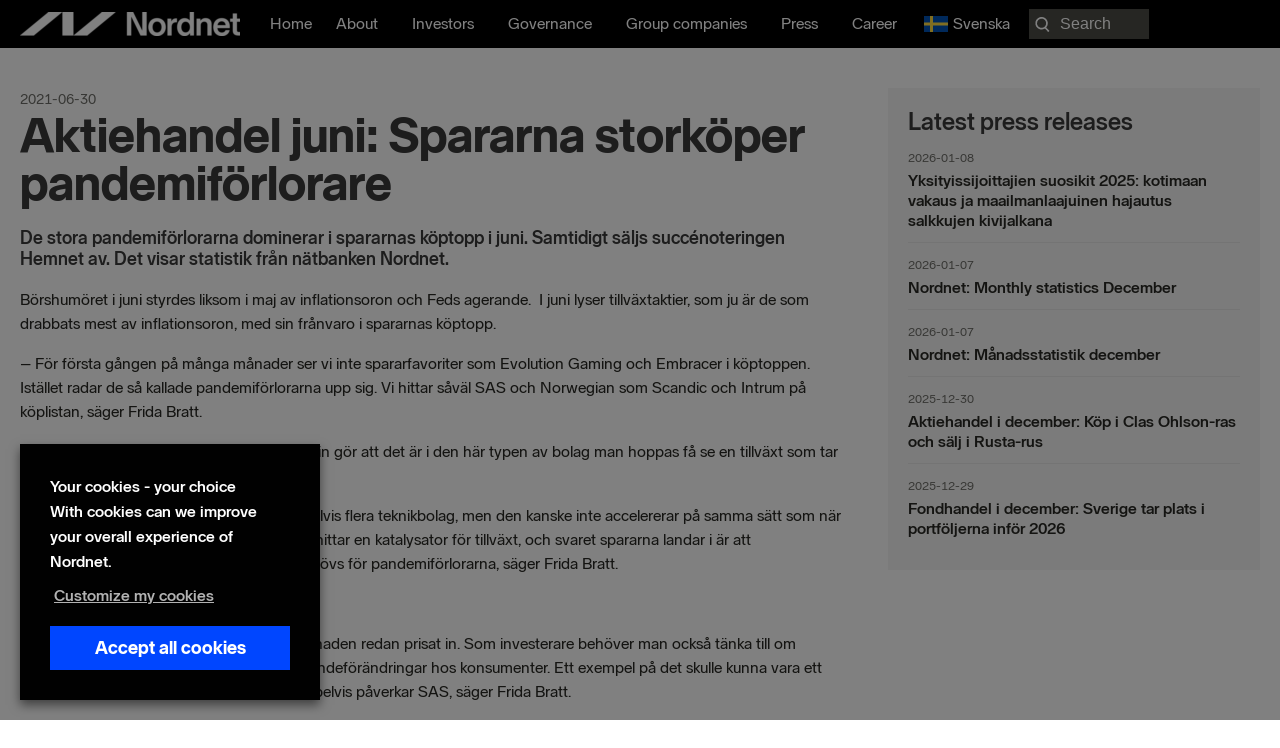

--- FILE ---
content_type: text/html; charset=UTF-8
request_url: https://nordnetab.com/press_release/aktiehandel-juni-spararna-storkoper-pandemiforlorare/
body_size: 24884
content:
<!DOCTYPE html>
<html lang="en-US" prefix="og: https://ogp.me/ns#">
<head>
<meta charset="UTF-8">
<meta name="viewport" content="width=device-width, initial-scale=1">
	<link rel="profile" href="https://gmpg.org/xfn/11"> 
		<style>img:is([sizes="auto" i], [sizes^="auto," i]) { contain-intrinsic-size: 3000px 1500px }</style>
	<link rel="alternate" href="https://nordnetab.com/press_release/aktiehandel-juni-spararna-storkoper-pandemiforlorare/" hreflang="en" />
<link rel="alternate" href="https://nordnetab.com/sv/press_release/aktiehandel-juni-spararna-storkoper-pandemiforlorare/" hreflang="sv" />
    <!-- Google Tag Manager -->
    <script>
        (function(w,d,s,l,i){
            w[l]=w[l]||[];
            w[l].push({'gtm.start': new Date().getTime(), event:'gtm.js'});
            var f=d.getElementsByTagName(s)[0],
                j=d.createElement(s),
                dl=l!='dataLayer'?'&l='+l:'';
            j.async=true;
            j.src='//analytics.nordnet.se/gtm.js?id='+i+dl;
            f.parentNode.insertBefore(j,f);
        })(window,document,'script','dataLayer','GTM-T2WQV5K9');
    </script>
    <!-- End Google Tag Manager -->
    
<!-- Search Engine Optimization by Rank Math PRO - https://rankmath.com/ -->
<title>Aktiehandel juni: Spararna storköper pandemiförlorare | Nordnet Bank AB</title>
<meta name="description" content="Börshumöret i juni styrdes liksom i maj av inflationsoron och Feds agerande.  I juni lyser tillväxtaktier, som ju är de som drabbats mest av inflationsoron,"/>
<meta name="robots" content="follow, index, max-snippet:-1, max-video-preview:-1, max-image-preview:large"/>
<link rel="canonical" href="https://nordnetab.com/press_release/aktiehandel-juni-spararna-storkoper-pandemiforlorare/" />
<meta property="og:locale" content="en_US" />
<meta property="og:type" content="article" />
<meta property="og:title" content="Aktiehandel juni: Spararna storköper pandemiförlorare | Nordnet Bank AB" />
<meta property="og:description" content="Börshumöret i juni styrdes liksom i maj av inflationsoron och Feds agerande.  I juni lyser tillväxtaktier, som ju är de som drabbats mest av inflationsoron," />
<meta property="og:url" content="https://nordnetab.com/press_release/aktiehandel-juni-spararna-storkoper-pandemiforlorare/" />
<meta property="og:updated_time" content="2022-05-23T12:31:58+02:00" />
<meta property="og:image" content="https://nordnetab.com/wp-content/uploads/2020/11/nordnetlogo.png" />
<meta property="og:image:secure_url" content="https://nordnetab.com/wp-content/uploads/2020/11/nordnetlogo.png" />
<meta property="og:image:width" content="1200" />
<meta property="og:image:height" content="630" />
<meta property="og:image:alt" content="Aktiehandel juni: Spararna storköper pandemiförlorare" />
<meta property="og:image:type" content="image/png" />
<meta property="article:published_time" content="2021-06-30T05:00:00+02:00" />
<meta property="article:modified_time" content="2022-05-23T12:31:58+02:00" />
<meta name="twitter:card" content="summary_large_image" />
<meta name="twitter:title" content="Aktiehandel juni: Spararna storköper pandemiförlorare | Nordnet Bank AB" />
<meta name="twitter:description" content="Börshumöret i juni styrdes liksom i maj av inflationsoron och Feds agerande.  I juni lyser tillväxtaktier, som ju är de som drabbats mest av inflationsoron," />
<meta name="twitter:image" content="https://nordnetab.com/wp-content/uploads/2020/11/nordnetlogo.png" />
<script type="application/ld+json" class="rank-math-schema-pro">{"@context":"https://schema.org","@graph":[{"@type":"Organization","@id":"https://nordnetab.com/#organization","name":"Nordnet Bank AB","url":"https://nordnetab.com","logo":{"@type":"ImageObject","@id":"https://nordnetab.com/#logo","url":"https://nordnetab.com/wp-content/uploads/2020/11/nordnetlogo.png","contentUrl":"https://nordnetab.com/wp-content/uploads/2020/11/nordnetlogo.png","caption":"Nordnet Bank AB","inLanguage":"en-US","width":"1200","height":"630"}},{"@type":"WebSite","@id":"https://nordnetab.com/#website","url":"https://nordnetab.com","name":"Nordnet Bank AB","publisher":{"@id":"https://nordnetab.com/#organization"},"inLanguage":"en-US"},{"@type":"ImageObject","@id":"https://nordnetab.com/wp-content/uploads/2020/11/nordnetlogo.png","url":"https://nordnetab.com/wp-content/uploads/2020/11/nordnetlogo.png","width":"1200","height":"630","inLanguage":"en-US"},{"@type":"BreadcrumbList","@id":"https://nordnetab.com/press_release/aktiehandel-juni-spararna-storkoper-pandemiforlorare/#breadcrumb","itemListElement":[{"@type":"ListItem","position":"1","item":{"@id":"https://nordnetab.com","name":"Home"}},{"@type":"ListItem","position":"2","item":{"@id":"https://nordnetab.com/press_release/","name":"Press Releases"}},{"@type":"ListItem","position":"3","item":{"@id":"https://nordnetab.com/press_release/aktiehandel-juni-spararna-storkoper-pandemiforlorare/","name":"Aktiehandel juni: Spararna stork\u00f6per pandemif\u00f6rlorare"}}]},{"@type":"WebPage","@id":"https://nordnetab.com/press_release/aktiehandel-juni-spararna-storkoper-pandemiforlorare/#webpage","url":"https://nordnetab.com/press_release/aktiehandel-juni-spararna-storkoper-pandemiforlorare/","name":"Aktiehandel juni: Spararna stork\u00f6per pandemif\u00f6rlorare | Nordnet Bank AB","datePublished":"2021-06-30T05:00:00+02:00","dateModified":"2022-05-23T12:31:58+02:00","isPartOf":{"@id":"https://nordnetab.com/#website"},"primaryImageOfPage":{"@id":"https://nordnetab.com/wp-content/uploads/2020/11/nordnetlogo.png"},"inLanguage":"en-US","breadcrumb":{"@id":"https://nordnetab.com/press_release/aktiehandel-juni-spararna-storkoper-pandemiforlorare/#breadcrumb"}},{"@type":"Person","@id":"https://nordnetab.com/author/danhal/","name":"danhal","url":"https://nordnetab.com/author/danhal/","image":{"@type":"ImageObject","@id":"https://secure.gravatar.com/avatar/99d53621c93c16fa039b80b391fe9ce9?s=96&amp;d=mm&amp;r=g","url":"https://secure.gravatar.com/avatar/99d53621c93c16fa039b80b391fe9ce9?s=96&amp;d=mm&amp;r=g","caption":"danhal","inLanguage":"en-US"},"worksFor":{"@id":"https://nordnetab.com/#organization"}},{"@type":"Article","headline":"Aktiehandel juni: Spararna stork\u00f6per pandemif\u00f6rlorare | Nordnet Bank AB","datePublished":"2021-06-30T05:00:00+02:00","dateModified":"2022-05-23T12:31:58+02:00","author":{"@id":"https://nordnetab.com/author/danhal/","name":"danhal"},"publisher":{"@id":"https://nordnetab.com/#organization"},"description":"B\u00f6rshum\u00f6ret i juni styrdes liksom i maj av inflationsoron och Feds agerande. \u00a0I juni lyser tillv\u00e4xtaktier, som ju \u00e4r de som drabbats mest av inflationsoron,","name":"Aktiehandel juni: Spararna stork\u00f6per pandemif\u00f6rlorare | Nordnet Bank AB","@id":"https://nordnetab.com/press_release/aktiehandel-juni-spararna-storkoper-pandemiforlorare/#richSnippet","isPartOf":{"@id":"https://nordnetab.com/press_release/aktiehandel-juni-spararna-storkoper-pandemiforlorare/#webpage"},"image":{"@id":"https://nordnetab.com/wp-content/uploads/2020/11/nordnetlogo.png"},"inLanguage":"en-US","mainEntityOfPage":{"@id":"https://nordnetab.com/press_release/aktiehandel-juni-spararna-storkoper-pandemiforlorare/#webpage"}}]}</script>
<!-- /Rank Math WordPress SEO plugin -->

<link rel='dns-prefetch' href='//www.google.com' />
<link rel='dns-prefetch' href='//ajax.googleapis.com' />
<link rel="alternate" type="application/rss+xml" title=" &raquo; Feed" href="https://nordnetab.com/feed/" />
<link rel="alternate" type="application/rss+xml" title=" &raquo; Comments Feed" href="https://nordnetab.com/comments/feed/" />
<link rel="preload" href="https://nordnetab.com/wp-content/plugins/bb-plugin/fonts/fontawesome/5.15.4/webfonts/fa-solid-900.woff2" as="font" type="font/woff2" crossorigin="anonymous">
<link rel="preload" href="https://nordnetab.com/wp-content/plugins/bb-plugin/fonts/fontawesome/5.15.4/webfonts/fa-regular-400.woff2" as="font" type="font/woff2" crossorigin="anonymous">
<script>
window._wpemojiSettings = {"baseUrl":"https:\/\/s.w.org\/images\/core\/emoji\/15.0.3\/72x72\/","ext":".png","svgUrl":"https:\/\/s.w.org\/images\/core\/emoji\/15.0.3\/svg\/","svgExt":".svg","source":{"concatemoji":"https:\/\/nordnetab.com\/wp-includes\/js\/wp-emoji-release.min.js?ver=6.7.4"}};
/*! This file is auto-generated */
!function(i,n){var o,s,e;function c(e){try{var t={supportTests:e,timestamp:(new Date).valueOf()};sessionStorage.setItem(o,JSON.stringify(t))}catch(e){}}function p(e,t,n){e.clearRect(0,0,e.canvas.width,e.canvas.height),e.fillText(t,0,0);var t=new Uint32Array(e.getImageData(0,0,e.canvas.width,e.canvas.height).data),r=(e.clearRect(0,0,e.canvas.width,e.canvas.height),e.fillText(n,0,0),new Uint32Array(e.getImageData(0,0,e.canvas.width,e.canvas.height).data));return t.every(function(e,t){return e===r[t]})}function u(e,t,n){switch(t){case"flag":return n(e,"\ud83c\udff3\ufe0f\u200d\u26a7\ufe0f","\ud83c\udff3\ufe0f\u200b\u26a7\ufe0f")?!1:!n(e,"\ud83c\uddfa\ud83c\uddf3","\ud83c\uddfa\u200b\ud83c\uddf3")&&!n(e,"\ud83c\udff4\udb40\udc67\udb40\udc62\udb40\udc65\udb40\udc6e\udb40\udc67\udb40\udc7f","\ud83c\udff4\u200b\udb40\udc67\u200b\udb40\udc62\u200b\udb40\udc65\u200b\udb40\udc6e\u200b\udb40\udc67\u200b\udb40\udc7f");case"emoji":return!n(e,"\ud83d\udc26\u200d\u2b1b","\ud83d\udc26\u200b\u2b1b")}return!1}function f(e,t,n){var r="undefined"!=typeof WorkerGlobalScope&&self instanceof WorkerGlobalScope?new OffscreenCanvas(300,150):i.createElement("canvas"),a=r.getContext("2d",{willReadFrequently:!0}),o=(a.textBaseline="top",a.font="600 32px Arial",{});return e.forEach(function(e){o[e]=t(a,e,n)}),o}function t(e){var t=i.createElement("script");t.src=e,t.defer=!0,i.head.appendChild(t)}"undefined"!=typeof Promise&&(o="wpEmojiSettingsSupports",s=["flag","emoji"],n.supports={everything:!0,everythingExceptFlag:!0},e=new Promise(function(e){i.addEventListener("DOMContentLoaded",e,{once:!0})}),new Promise(function(t){var n=function(){try{var e=JSON.parse(sessionStorage.getItem(o));if("object"==typeof e&&"number"==typeof e.timestamp&&(new Date).valueOf()<e.timestamp+604800&&"object"==typeof e.supportTests)return e.supportTests}catch(e){}return null}();if(!n){if("undefined"!=typeof Worker&&"undefined"!=typeof OffscreenCanvas&&"undefined"!=typeof URL&&URL.createObjectURL&&"undefined"!=typeof Blob)try{var e="postMessage("+f.toString()+"("+[JSON.stringify(s),u.toString(),p.toString()].join(",")+"));",r=new Blob([e],{type:"text/javascript"}),a=new Worker(URL.createObjectURL(r),{name:"wpTestEmojiSupports"});return void(a.onmessage=function(e){c(n=e.data),a.terminate(),t(n)})}catch(e){}c(n=f(s,u,p))}t(n)}).then(function(e){for(var t in e)n.supports[t]=e[t],n.supports.everything=n.supports.everything&&n.supports[t],"flag"!==t&&(n.supports.everythingExceptFlag=n.supports.everythingExceptFlag&&n.supports[t]);n.supports.everythingExceptFlag=n.supports.everythingExceptFlag&&!n.supports.flag,n.DOMReady=!1,n.readyCallback=function(){n.DOMReady=!0}}).then(function(){return e}).then(function(){var e;n.supports.everything||(n.readyCallback(),(e=n.source||{}).concatemoji?t(e.concatemoji):e.wpemoji&&e.twemoji&&(t(e.twemoji),t(e.wpemoji)))}))}((window,document),window._wpemojiSettings);
</script>
<link rel='stylesheet' id='press-release-css-css' href='https://nordnetab.com/wp-content/plugins/nordnet-press-releases/css/press-release.css?ver=1.0' media='all' />
<link rel='stylesheet' id='report-css' href='https://nordnetab.com/wp-content/plugins/nordnet-reports/css/report.css?ver=1.3.3' media='all' />
<link rel='stylesheet' id='stackable-css-css' href='https://nordnetab.com/wp-content/plugins/nordnet-reports/css/stacktable.css?ver=1.0' media='all' />
<link rel='stylesheet' id='nordnet-rss-css-css' href='https://nordnetab.com/wp-content/plugins/nordnet-rss-feed/css/style.css?ver=1.0' media='all' />
<link rel='stylesheet' id='astra-bb-builder-css' href='https://nordnetab.com/wp-content/themes/astra/assets/css/minified/compatibility/page-builder/bb-plugin.min.css?ver=4.9.0' media='all' />
<link rel='stylesheet' id='astra-theme-css-css' href='https://nordnetab.com/wp-content/themes/astra/assets/css/minified/style.min.css?ver=4.9.0' media='all' />
<style id='astra-theme-css-inline-css'>
:root{--ast-post-nav-space:0;--ast-container-default-xlg-padding:3em;--ast-container-default-lg-padding:3em;--ast-container-default-slg-padding:2em;--ast-container-default-md-padding:3em;--ast-container-default-sm-padding:3em;--ast-container-default-xs-padding:2.4em;--ast-container-default-xxs-padding:1.8em;--ast-code-block-background:#EEEEEE;--ast-comment-inputs-background:#FAFAFA;--ast-normal-container-width:1560px;--ast-narrow-container-width:750px;--ast-blog-title-font-weight:normal;--ast-blog-meta-weight:inherit;--ast-global-color-primary:var(--ast-global-color-5);--ast-global-color-secondary:var(--ast-global-color-4);--ast-global-color-alternate-background:var(--ast-global-color-7);--ast-global-color-subtle-background:var(--ast-global-color-6);--ast-bg-style-guide:#F8FAFC;--ast-shadow-style-guide:0px 0px 4px 0 #00000057;--ast-global-dark-bg-style:#fff;--ast-global-dark-lfs:#fbfbfb;--ast-widget-bg-color:#fafafa;--ast-wc-container-head-bg-color:#fbfbfb;--ast-title-layout-bg:#eeeeee;--ast-search-border-color:#e7e7e7;--ast-lifter-hover-bg:#e6e6e6;--ast-gallery-block-color:#000;--srfm-color-input-label:var(--ast-global-color-2);}html{font-size:100%;}a{color:#0046ff;}a:hover,a:focus{color:#0046ff;}body,button,input,select,textarea,.ast-button,.ast-custom-button{font-family:-apple-system,BlinkMacSystemFont,Segoe UI,Roboto,Oxygen-Sans,Ubuntu,Cantarell,Helvetica Neue,sans-serif;font-weight:normal;font-size:16px;font-size:1rem;line-height:var(--ast-body-line-height,1.5em);}blockquote{color:#000000;}p,.entry-content p{margin-bottom:1em;}h1,.entry-content h1,h2,.entry-content h2,h3,.entry-content h3,h4,.entry-content h4,h5,.entry-content h5,h6,.entry-content h6,.site-title,.site-title a{font-weight:normal;}.ast-site-identity .site-title a{color:var(--ast-global-color-2);}.site-title{font-size:35px;font-size:2.1875rem;display:block;}header .custom-logo-link img{max-width:220px;width:220px;}.astra-logo-svg{width:220px;}.site-header .site-description{font-size:15px;font-size:0.9375rem;display:none;}.entry-title{font-size:26px;font-size:1.625rem;}.archive .ast-article-post .ast-article-inner,.blog .ast-article-post .ast-article-inner,.archive .ast-article-post .ast-article-inner:hover,.blog .ast-article-post .ast-article-inner:hover{overflow:hidden;}h1,.entry-content h1{font-size:72px;font-size:4.5rem;font-weight:900;line-height:1.4em;}h2,.entry-content h2{font-size:32px;font-size:2rem;font-weight:700;line-height:1.3em;}h3,.entry-content h3{font-size:24px;font-size:1.5rem;font-weight:700;line-height:1.3em;}h4,.entry-content h4{font-size:20px;font-size:1.25rem;line-height:1.2em;font-weight:700;}h5,.entry-content h5{font-size:18px;font-size:1.125rem;line-height:1.2em;font-weight:700;}h6,.entry-content h6{font-size:16px;font-size:1rem;line-height:1.25em;font-weight:700;}body,h1,.entry-title a,.entry-content h1,h2,.entry-content h2,h3,.entry-content h3,h4,.entry-content h4,h5,.entry-content h5,h6,.entry-content h6{color:#282823;}.tagcloud a:hover,.tagcloud a:focus,.tagcloud a.current-item{color:#ffffff;border-color:#0046ff;background-color:#0046ff;}input:focus,input[type="text"]:focus,input[type="email"]:focus,input[type="url"]:focus,input[type="password"]:focus,input[type="reset"]:focus,input[type="search"]:focus,textarea:focus{border-color:#0046ff;}input[type="radio"]:checked,input[type=reset],input[type="checkbox"]:checked,input[type="checkbox"]:hover:checked,input[type="checkbox"]:focus:checked,input[type=range]::-webkit-slider-thumb{border-color:#0046ff;background-color:#0046ff;box-shadow:none;}.site-footer a:hover + .post-count,.site-footer a:focus + .post-count{background:#0046ff;border-color:#0046ff;}.single .nav-links .nav-previous,.single .nav-links .nav-next{color:#0046ff;}.entry-meta,.entry-meta *{line-height:1.45;color:#0046ff;}.entry-meta a:not(.ast-button):hover,.entry-meta a:not(.ast-button):hover *,.entry-meta a:not(.ast-button):focus,.entry-meta a:not(.ast-button):focus *,.page-links > .page-link,.page-links .page-link:hover,.post-navigation a:hover{color:#0046ff;}#cat option,.secondary .calendar_wrap thead a,.secondary .calendar_wrap thead a:visited{color:#0046ff;}.secondary .calendar_wrap #today,.ast-progress-val span{background:#0046ff;}.secondary a:hover + .post-count,.secondary a:focus + .post-count{background:#0046ff;border-color:#0046ff;}.calendar_wrap #today > a{color:#ffffff;}.page-links .page-link,.single .post-navigation a{color:#0046ff;}.ast-search-menu-icon .search-form button.search-submit{padding:0 4px;}.ast-search-menu-icon form.search-form{padding-right:0;}.ast-header-search .ast-search-menu-icon.ast-dropdown-active .search-form,.ast-header-search .ast-search-menu-icon.ast-dropdown-active .search-field:focus{transition:all 0.2s;}.search-form input.search-field:focus{outline:none;}.ast-archive-title{color:var(--ast-global-color-2);}.widget-title,.widget .wp-block-heading{font-size:22px;font-size:1.375rem;color:var(--ast-global-color-2);}.ast-search-menu-icon.slide-search a:focus-visible:focus-visible,.astra-search-icon:focus-visible,#close:focus-visible,a:focus-visible,.ast-menu-toggle:focus-visible,.site .skip-link:focus-visible,.wp-block-loginout input:focus-visible,.wp-block-search.wp-block-search__button-inside .wp-block-search__inside-wrapper,.ast-header-navigation-arrow:focus-visible,.woocommerce .wc-proceed-to-checkout > .checkout-button:focus-visible,.woocommerce .woocommerce-MyAccount-navigation ul li a:focus-visible,.ast-orders-table__row .ast-orders-table__cell:focus-visible,.woocommerce .woocommerce-order-details .order-again > .button:focus-visible,.woocommerce .woocommerce-message a.button.wc-forward:focus-visible,.woocommerce #minus_qty:focus-visible,.woocommerce #plus_qty:focus-visible,a#ast-apply-coupon:focus-visible,.woocommerce .woocommerce-info a:focus-visible,.woocommerce .astra-shop-summary-wrap a:focus-visible,.woocommerce a.wc-forward:focus-visible,#ast-apply-coupon:focus-visible,.woocommerce-js .woocommerce-mini-cart-item a.remove:focus-visible,#close:focus-visible,.button.search-submit:focus-visible,#search_submit:focus,.normal-search:focus-visible,.ast-header-account-wrap:focus-visible,.woocommerce .ast-on-card-button.ast-quick-view-trigger:focus{outline-style:dotted;outline-color:inherit;outline-width:thin;}input:focus,input[type="text"]:focus,input[type="email"]:focus,input[type="url"]:focus,input[type="password"]:focus,input[type="reset"]:focus,input[type="search"]:focus,input[type="number"]:focus,textarea:focus,.wp-block-search__input:focus,[data-section="section-header-mobile-trigger"] .ast-button-wrap .ast-mobile-menu-trigger-minimal:focus,.ast-mobile-popup-drawer.active .menu-toggle-close:focus,.woocommerce-ordering select.orderby:focus,#ast-scroll-top:focus,#coupon_code:focus,.woocommerce-page #comment:focus,.woocommerce #reviews #respond input#submit:focus,.woocommerce a.add_to_cart_button:focus,.woocommerce .button.single_add_to_cart_button:focus,.woocommerce .woocommerce-cart-form button:focus,.woocommerce .woocommerce-cart-form__cart-item .quantity .qty:focus,.woocommerce .woocommerce-billing-fields .woocommerce-billing-fields__field-wrapper .woocommerce-input-wrapper > .input-text:focus,.woocommerce #order_comments:focus,.woocommerce #place_order:focus,.woocommerce .woocommerce-address-fields .woocommerce-address-fields__field-wrapper .woocommerce-input-wrapper > .input-text:focus,.woocommerce .woocommerce-MyAccount-content form button:focus,.woocommerce .woocommerce-MyAccount-content .woocommerce-EditAccountForm .woocommerce-form-row .woocommerce-Input.input-text:focus,.woocommerce .ast-woocommerce-container .woocommerce-pagination ul.page-numbers li a:focus,body #content .woocommerce form .form-row .select2-container--default .select2-selection--single:focus,#ast-coupon-code:focus,.woocommerce.woocommerce-js .quantity input[type=number]:focus,.woocommerce-js .woocommerce-mini-cart-item .quantity input[type=number]:focus,.woocommerce p#ast-coupon-trigger:focus{border-style:dotted;border-color:inherit;border-width:thin;}input{outline:none;}.main-header-menu .menu-link,.ast-header-custom-item a{color:#282823;}.main-header-menu .menu-item:hover > .menu-link,.main-header-menu .menu-item:hover > .ast-menu-toggle,.main-header-menu .ast-masthead-custom-menu-items a:hover,.main-header-menu .menu-item.focus > .menu-link,.main-header-menu .menu-item.focus > .ast-menu-toggle,.main-header-menu .current-menu-item > .menu-link,.main-header-menu .current-menu-ancestor > .menu-link,.main-header-menu .current-menu-item > .ast-menu-toggle,.main-header-menu .current-menu-ancestor > .ast-menu-toggle{color:#0046ff;}.header-main-layout-3 .ast-main-header-bar-alignment{margin-right:auto;}.header-main-layout-2 .site-header-section-left .ast-site-identity{text-align:left;}.ast-logo-title-inline .site-logo-img{padding-right:1em;}.site-logo-img img{ transition:all 0.2s linear;}body .ast-oembed-container *{position:absolute;top:0;width:100%;height:100%;left:0;}body .wp-block-embed-pocket-casts .ast-oembed-container *{position:unset;}.ast-header-break-point .ast-mobile-menu-buttons-minimal.menu-toggle{background:transparent;color:#ffffff;}.ast-header-break-point .ast-mobile-menu-buttons-outline.menu-toggle{background:transparent;border:1px solid #ffffff;color:#ffffff;}.ast-header-break-point .ast-mobile-menu-buttons-fill.menu-toggle{background:#ffffff;color:#000000;}.ast-single-post-featured-section + article {margin-top: 2em;}.site-content .ast-single-post-featured-section img {width: 100%;overflow: hidden;object-fit: cover;}.site > .ast-single-related-posts-container {margin-top: 0;}@media (min-width: 922px) {.ast-desktop .ast-container--narrow {max-width: var(--ast-narrow-container-width);margin: 0 auto;}}.ast-page-builder-template .hentry {margin: 0;}.ast-page-builder-template .site-content > .ast-container {max-width: 100%;padding: 0;}.ast-page-builder-template .site .site-content #primary {padding: 0;margin: 0;}.ast-page-builder-template .no-results {text-align: center;margin: 4em auto;}.ast-page-builder-template .ast-pagination {padding: 2em;}.ast-page-builder-template .entry-header.ast-no-title.ast-no-thumbnail {margin-top: 0;}.ast-page-builder-template .entry-header.ast-header-without-markup {margin-top: 0;margin-bottom: 0;}.ast-page-builder-template .entry-header.ast-no-title.ast-no-meta {margin-bottom: 0;}.ast-page-builder-template.single .post-navigation {padding-bottom: 2em;}.ast-page-builder-template.single-post .site-content > .ast-container {max-width: 100%;}.ast-page-builder-template .entry-header {margin-top: 2em;margin-left: auto;margin-right: auto;}.ast-single-post.ast-page-builder-template .site-main > article,.woocommerce.ast-page-builder-template .site-main {padding-top: 2em;padding-left: 20px;padding-right: 20px;}.ast-page-builder-template .ast-archive-description {margin: 2em auto 0;padding-left: 20px;padding-right: 20px;}.ast-page-builder-template .ast-row {margin-left: 0;margin-right: 0;}.single.ast-page-builder-template .entry-header + .entry-content,.single.ast-page-builder-template .ast-single-entry-banner + .site-content article .entry-content {margin-bottom: 2em;}@media(min-width: 921px) {.ast-page-builder-template.archive.ast-right-sidebar .ast-row article,.ast-page-builder-template.archive.ast-left-sidebar .ast-row article {padding-left: 0;padding-right: 0;}}.footer-adv .footer-adv-overlay{border-top-style:solid;border-top-color:#7a7a7a;}@media( max-width: 420px ) {.single .nav-links .nav-previous,.single .nav-links .nav-next {width: 100%;text-align: center;}}.wp-block-buttons.aligncenter{justify-content:center;}@media (min-width:1200px){.ast-plain-container.ast-no-sidebar #primary{margin-top:60px;margin-bottom:60px;}}.wp-block-buttons .wp-block-button.is-style-outline .wp-block-button__link.wp-element-button,.ast-outline-button,.wp-block-uagb-buttons-child .uagb-buttons-repeater.ast-outline-button{border-top-width:2px;border-right-width:2px;border-bottom-width:2px;border-left-width:2px;font-family:inherit;font-weight:inherit;line-height:1em;}.wp-block-button .wp-block-button__link.wp-element-button.is-style-outline:not(.has-background),.wp-block-button.is-style-outline>.wp-block-button__link.wp-element-button:not(.has-background),.ast-outline-button{background-color:transparent;}.entry-content[data-ast-blocks-layout] > figure{margin-bottom:1em;}#page{display:flex;flex-direction:column;min-height:100vh;}.ast-404-layout-1 h1.page-title{color:var(--ast-global-color-2);}.single .post-navigation a{line-height:1em;height:inherit;}.error-404 .page-sub-title{font-size:1.5rem;font-weight:inherit;}.search .site-content .content-area .search-form{margin-bottom:0;}#page .site-content{flex-grow:1;}.widget{margin-bottom:1.25em;}#secondary li{line-height:1.5em;}#secondary .wp-block-group h2{margin-bottom:0.7em;}#secondary h2{font-size:1.7rem;}.ast-separate-container .ast-article-post,.ast-separate-container .ast-article-single,.ast-separate-container .comment-respond{padding:3em;}.ast-separate-container .ast-article-single .ast-article-single{padding:0;}.ast-article-single .wp-block-post-template-is-layout-grid{padding-left:0;}.ast-separate-container .comments-title,.ast-narrow-container .comments-title{padding:1.5em 2em;}.ast-page-builder-template .comment-form-textarea,.ast-comment-formwrap .ast-grid-common-col{padding:0;}.ast-comment-formwrap{padding:0;display:inline-flex;column-gap:20px;width:100%;margin-left:0;margin-right:0;}.comments-area textarea#comment:focus,.comments-area textarea#comment:active,.comments-area .ast-comment-formwrap input[type="text"]:focus,.comments-area .ast-comment-formwrap input[type="text"]:active {box-shadow:none;outline:none;}.archive.ast-page-builder-template .entry-header{margin-top:2em;}.ast-page-builder-template .ast-comment-formwrap{width:100%;}.entry-title{margin-bottom:0.5em;}.ast-archive-description p{font-size:inherit;font-weight:inherit;line-height:inherit;}.ast-separate-container .ast-comment-list li.depth-1,.hentry{margin-bottom:2em;}@media (min-width:921px){.ast-left-sidebar.ast-page-builder-template #secondary,.archive.ast-right-sidebar.ast-page-builder-template .site-main{padding-left:20px;padding-right:20px;}}@media (max-width:544px){.ast-comment-formwrap.ast-row{column-gap:10px;display:inline-block;}#ast-commentform .ast-grid-common-col{position:relative;width:100%;}}@media (min-width:1201px){.ast-separate-container .ast-article-post,.ast-separate-container .ast-article-single,.ast-separate-container .ast-author-box,.ast-separate-container .ast-404-layout-1,.ast-separate-container .no-results{padding:3em;}}@media (max-width:921px){.ast-separate-container #primary,.ast-separate-container #secondary{padding:1.5em 0;}#primary,#secondary{padding:1.5em 0;margin:0;}.ast-left-sidebar #content > .ast-container{display:flex;flex-direction:column-reverse;width:100%;}}@media (min-width:922px){.ast-separate-container.ast-right-sidebar #primary,.ast-separate-container.ast-left-sidebar #primary{border:0;}.search-no-results.ast-separate-container #primary{margin-bottom:4em;}}.wp-block-button .wp-block-button__link{color:transparent;}.wp-block-button .wp-block-button__link:hover,.wp-block-button .wp-block-button__link:focus{color:#ffffff;background-color:#0046ff;border-color:#0046ff;}.wp-block-button .wp-block-button__link,.wp-block-search .wp-block-search__button,body .wp-block-file .wp-block-file__button{color:transparent;font-family:inherit;font-weight:inherit;line-height:1em;padding-top:10px;padding-right:40px;padding-bottom:10px;padding-left:40px;}.menu-toggle,button,.ast-button,.ast-custom-button,.button,input#submit,input[type="button"],input[type="submit"],input[type="reset"],form[CLASS*="wp-block-search__"].wp-block-search .wp-block-search__inside-wrapper .wp-block-search__button,body .wp-block-file .wp-block-file__button,.search .search-submit{border-style:solid;border-top-width:0;border-right-width:0;border-left-width:0;border-bottom-width:0;color:transparent;padding-top:10px;padding-right:40px;padding-bottom:10px;padding-left:40px;font-family:inherit;font-weight:inherit;line-height:1em;}button:focus,.menu-toggle:hover,button:hover,.ast-button:hover,.ast-custom-button:hover .button:hover,.ast-custom-button:hover ,input[type=reset]:hover,input[type=reset]:focus,input#submit:hover,input#submit:focus,input[type="button"]:hover,input[type="button"]:focus,input[type="submit"]:hover,input[type="submit"]:focus,form[CLASS*="wp-block-search__"].wp-block-search .wp-block-search__inside-wrapper .wp-block-search__button:hover,form[CLASS*="wp-block-search__"].wp-block-search .wp-block-search__inside-wrapper .wp-block-search__button:focus,body .wp-block-file .wp-block-file__button:hover,body .wp-block-file .wp-block-file__button:focus{color:#ffffff;background-color:#0046ff;border-color:#0046ff;}form[CLASS*="wp-block-search__"].wp-block-search .wp-block-search__inside-wrapper .wp-block-search__button.has-icon{padding-top:calc(10px - 3px);padding-right:calc(40px - 3px);padding-bottom:calc(10px - 3px);padding-left:calc(40px - 3px);}@media (max-width:921px){.ast-mobile-header-stack .main-header-bar .ast-search-menu-icon{display:inline-block;}.ast-header-break-point.ast-header-custom-item-outside .ast-mobile-header-stack .main-header-bar .ast-search-icon{margin:0;}.ast-comment-avatar-wrap img{max-width:2.5em;}.ast-comment-meta{padding:0 1.8888em 1.3333em;}.ast-separate-container .ast-comment-list li.depth-1{padding:1.5em 2.14em;}.ast-separate-container .comment-respond{padding:2em 2.14em;}}@media (min-width:544px){.ast-container{max-width:100%;}}@media (max-width:544px){.ast-separate-container .ast-article-post,.ast-separate-container .ast-article-single,.ast-separate-container .comments-title,.ast-separate-container .ast-archive-description{padding:1.5em 1em;}.ast-separate-container #content .ast-container{padding-left:0.54em;padding-right:0.54em;}.ast-separate-container .ast-comment-list .bypostauthor{padding:.5em;}.ast-search-menu-icon.ast-dropdown-active .search-field{width:170px;}.site-branding img,.site-header .site-logo-img .custom-logo-link img{max-width:100%;}}@media (max-width:921px){.ast-header-break-point .ast-search-menu-icon.slide-search .search-form{right:0;}.ast-header-break-point .ast-mobile-header-stack .ast-search-menu-icon.slide-search .search-form{right:-1em;}} #ast-mobile-header .ast-site-header-cart-li a{pointer-events:none;}@media (max-width:921px){.widget-title{font-size:22px;font-size:1.375rem;}body,button,input,select,textarea,.ast-button,.ast-custom-button{font-size:16px;font-size:1rem;}#secondary,#secondary button,#secondary input,#secondary select,#secondary textarea{font-size:16px;font-size:1rem;}.site-title{display:block;}.site-header .site-description{display:none;}h1,.entry-content h1{font-size:46px;}h2,.entry-content h2{font-size:24px;}h3,.entry-content h3{font-size:20px;}h4,.entry-content h4{font-size:18px;font-size:1.125rem;}h5,.entry-content h5{font-size:16px;font-size:1rem;}h6,.entry-content h6{font-size:14px;font-size:0.875rem;}}@media (max-width:544px){.widget-title{font-size:22px;font-size:1.375rem;}body,button,input,select,textarea,.ast-button,.ast-custom-button{font-size:16px;font-size:1rem;}#secondary,#secondary button,#secondary input,#secondary select,#secondary textarea{font-size:16px;font-size:1rem;}.site-title{display:block;}.site-header .site-description{display:none;}h1,.entry-content h1{font-size:46px;}h2,.entry-content h2{font-size:24px;}h3,.entry-content h3{font-size:20px;}h4,.entry-content h4{font-size:18px;font-size:1.125rem;}h5,.entry-content h5{font-size:16px;font-size:1rem;}h6,.entry-content h6{font-size:14px;font-size:0.875rem;}}@media (max-width:544px){html{font-size:100%;}}@media (min-width:922px){.ast-container{max-width:1600px;}}@font-face {font-family: "Astra";src: url(https://nordnetab.com/wp-content/themes/astra/assets/fonts/astra.woff) format("woff"),url(https://nordnetab.com/wp-content/themes/astra/assets/fonts/astra.ttf) format("truetype"),url(https://nordnetab.com/wp-content/themes/astra/assets/fonts/astra.svg#astra) format("svg");font-weight: normal;font-style: normal;font-display: fallback;}@media (max-width:1070px) {.main-header-bar .main-header-bar-navigation{display:none;}}.ast-desktop .main-header-menu.submenu-with-border .sub-menu{border-top-width:2px;border-style:solid;}.ast-desktop .main-header-menu.submenu-with-border .sub-menu .sub-menu{top:-2px;}.ast-desktop .main-header-menu.submenu-with-border .sub-menu .menu-link,.ast-desktop .main-header-menu.submenu-with-border .children .menu-link{border-bottom-width:0px;border-style:solid;border-color:#eaeaea;}@media (min-width:922px){.main-header-menu .sub-menu .menu-item.ast-left-align-sub-menu:hover > .sub-menu,.main-header-menu .sub-menu .menu-item.ast-left-align-sub-menu.focus > .sub-menu{margin-left:-0px;}}.site .comments-area{padding-bottom:3em;}.ast-header-break-point.ast-header-custom-item-inside .main-header-bar .main-header-bar-navigation .ast-search-icon {display: none;}.ast-header-break-point.ast-header-custom-item-inside .main-header-bar .ast-search-menu-icon .search-form {padding: 0;display: block;overflow: hidden;}.ast-header-break-point .ast-header-custom-item .widget:last-child {margin-bottom: 1em;}.ast-header-custom-item .widget {margin: 0.5em;display: inline-block;vertical-align: middle;}.ast-header-custom-item .widget p {margin-bottom: 0;}.ast-header-custom-item .widget li {width: auto;}.ast-header-custom-item-inside .button-custom-menu-item .menu-link {display: none;}.ast-header-custom-item-inside.ast-header-break-point .button-custom-menu-item .ast-custom-button-link {display: none;}.ast-header-custom-item-inside.ast-header-break-point .button-custom-menu-item .menu-link {display: block;}.ast-header-break-point.ast-header-custom-item-outside .main-header-bar .ast-search-icon {margin-right: 1em;}.ast-header-break-point.ast-header-custom-item-inside .main-header-bar .ast-search-menu-icon .search-field,.ast-header-break-point.ast-header-custom-item-inside .main-header-bar .ast-search-menu-icon.ast-inline-search .search-field {width: 100%;padding-right: 5.5em;}.ast-header-break-point.ast-header-custom-item-inside .main-header-bar .ast-search-menu-icon .search-submit {display: block;position: absolute;height: 100%;top: 0;right: 0;padding: 0 1em;border-radius: 0;}.ast-header-break-point .ast-header-custom-item .ast-masthead-custom-menu-items {padding-left: 20px;padding-right: 20px;margin-bottom: 1em;margin-top: 1em;}.ast-header-custom-item-inside.ast-header-break-point .button-custom-menu-item {padding-left: 0;padding-right: 0;margin-top: 0;margin-bottom: 0;}.astra-icon-down_arrow::after {content: "\e900";font-family: Astra;}.astra-icon-close::after {content: "\e5cd";font-family: Astra;}.astra-icon-drag_handle::after {content: "\e25d";font-family: Astra;}.astra-icon-format_align_justify::after {content: "\e235";font-family: Astra;}.astra-icon-menu::after {content: "\e5d2";font-family: Astra;}.astra-icon-reorder::after {content: "\e8fe";font-family: Astra;}.astra-icon-search::after {content: "\e8b6";font-family: Astra;}.astra-icon-zoom_in::after {content: "\e56b";font-family: Astra;}.astra-icon-check-circle::after {content: "\e901";font-family: Astra;}.astra-icon-shopping-cart::after {content: "\f07a";font-family: Astra;}.astra-icon-shopping-bag::after {content: "\f290";font-family: Astra;}.astra-icon-shopping-basket::after {content: "\f291";font-family: Astra;}.astra-icon-circle-o::after {content: "\e903";font-family: Astra;}.astra-icon-certificate::after {content: "\e902";font-family: Astra;}.wp-block-file {display: flex;align-items: center;flex-wrap: wrap;justify-content: space-between;}.wp-block-pullquote {border: none;}.wp-block-pullquote blockquote::before {content: "\201D";font-family: "Helvetica",sans-serif;display: flex;transform: rotate( 180deg );font-size: 6rem;font-style: normal;line-height: 1;font-weight: bold;align-items: center;justify-content: center;}.has-text-align-right > blockquote::before {justify-content: flex-start;}.has-text-align-left > blockquote::before {justify-content: flex-end;}figure.wp-block-pullquote.is-style-solid-color blockquote {max-width: 100%;text-align: inherit;}:root {--wp--custom--ast-default-block-top-padding: 3em;--wp--custom--ast-default-block-right-padding: 3em;--wp--custom--ast-default-block-bottom-padding: 3em;--wp--custom--ast-default-block-left-padding: 3em;--wp--custom--ast-container-width: 1560px;--wp--custom--ast-content-width-size: 1560px;--wp--custom--ast-wide-width-size: calc(1560px + var(--wp--custom--ast-default-block-left-padding) + var(--wp--custom--ast-default-block-right-padding));}.ast-narrow-container {--wp--custom--ast-content-width-size: 750px;--wp--custom--ast-wide-width-size: 750px;}@media(max-width: 921px) {:root {--wp--custom--ast-default-block-top-padding: 3em;--wp--custom--ast-default-block-right-padding: 2em;--wp--custom--ast-default-block-bottom-padding: 3em;--wp--custom--ast-default-block-left-padding: 2em;}}@media(max-width: 544px) {:root {--wp--custom--ast-default-block-top-padding: 3em;--wp--custom--ast-default-block-right-padding: 1.5em;--wp--custom--ast-default-block-bottom-padding: 3em;--wp--custom--ast-default-block-left-padding: 1.5em;}}.entry-content > .wp-block-group,.entry-content > .wp-block-cover,.entry-content > .wp-block-columns {padding-top: var(--wp--custom--ast-default-block-top-padding);padding-right: var(--wp--custom--ast-default-block-right-padding);padding-bottom: var(--wp--custom--ast-default-block-bottom-padding);padding-left: var(--wp--custom--ast-default-block-left-padding);}.ast-plain-container.ast-no-sidebar .entry-content > .alignfull,.ast-page-builder-template .ast-no-sidebar .entry-content > .alignfull {margin-left: calc( -50vw + 50%);margin-right: calc( -50vw + 50%);max-width: 100vw;width: 100vw;}.ast-plain-container.ast-no-sidebar .entry-content .alignfull .alignfull,.ast-page-builder-template.ast-no-sidebar .entry-content .alignfull .alignfull,.ast-plain-container.ast-no-sidebar .entry-content .alignfull .alignwide,.ast-page-builder-template.ast-no-sidebar .entry-content .alignfull .alignwide,.ast-plain-container.ast-no-sidebar .entry-content .alignwide .alignfull,.ast-page-builder-template.ast-no-sidebar .entry-content .alignwide .alignfull,.ast-plain-container.ast-no-sidebar .entry-content .alignwide .alignwide,.ast-page-builder-template.ast-no-sidebar .entry-content .alignwide .alignwide,.ast-plain-container.ast-no-sidebar .entry-content .wp-block-column .alignfull,.ast-page-builder-template.ast-no-sidebar .entry-content .wp-block-column .alignfull,.ast-plain-container.ast-no-sidebar .entry-content .wp-block-column .alignwide,.ast-page-builder-template.ast-no-sidebar .entry-content .wp-block-column .alignwide {margin-left: auto;margin-right: auto;width: 100%;}[data-ast-blocks-layout] .wp-block-separator:not(.is-style-dots) {height: 0;}[data-ast-blocks-layout] .wp-block-separator {margin: 20px auto;}[data-ast-blocks-layout] .wp-block-separator:not(.is-style-wide):not(.is-style-dots) {max-width: 100px;}[data-ast-blocks-layout] .wp-block-separator.has-background {padding: 0;}.entry-content[data-ast-blocks-layout] > * {max-width: var(--wp--custom--ast-content-width-size);margin-left: auto;margin-right: auto;}.entry-content[data-ast-blocks-layout] > .alignwide {max-width: var(--wp--custom--ast-wide-width-size);}.entry-content[data-ast-blocks-layout] .alignfull {max-width: none;}.entry-content .wp-block-columns {margin-bottom: 0;}blockquote {margin: 1.5em;border-color: rgba(0,0,0,0.05);}.wp-block-quote:not(.has-text-align-right):not(.has-text-align-center) {border-left: 5px solid rgba(0,0,0,0.05);}.has-text-align-right > blockquote,blockquote.has-text-align-right {border-right: 5px solid rgba(0,0,0,0.05);}.has-text-align-left > blockquote,blockquote.has-text-align-left {border-left: 5px solid rgba(0,0,0,0.05);}.wp-block-site-tagline,.wp-block-latest-posts .read-more {margin-top: 15px;}.wp-block-loginout p label {display: block;}.wp-block-loginout p:not(.login-remember):not(.login-submit) input {width: 100%;}.wp-block-loginout input:focus {border-color: transparent;}.wp-block-loginout input:focus {outline: thin dotted;}.entry-content .wp-block-media-text .wp-block-media-text__content {padding: 0 0 0 8%;}.entry-content .wp-block-media-text.has-media-on-the-right .wp-block-media-text__content {padding: 0 8% 0 0;}.entry-content .wp-block-media-text.has-background .wp-block-media-text__content {padding: 8%;}.entry-content .wp-block-cover:not([class*="background-color"]):not(.has-text-color.has-link-color) .wp-block-cover__inner-container,.entry-content .wp-block-cover:not([class*="background-color"]) .wp-block-cover-image-text,.entry-content .wp-block-cover:not([class*="background-color"]) .wp-block-cover-text,.entry-content .wp-block-cover-image:not([class*="background-color"]) .wp-block-cover__inner-container,.entry-content .wp-block-cover-image:not([class*="background-color"]) .wp-block-cover-image-text,.entry-content .wp-block-cover-image:not([class*="background-color"]) .wp-block-cover-text {color: var(--ast-global-color-primary,var(--ast-global-color-5));}.wp-block-loginout .login-remember input {width: 1.1rem;height: 1.1rem;margin: 0 5px 4px 0;vertical-align: middle;}.wp-block-latest-posts > li > *:first-child,.wp-block-latest-posts:not(.is-grid) > li:first-child {margin-top: 0;}.entry-content > .wp-block-buttons,.entry-content > .wp-block-uagb-buttons {margin-bottom: 1.5em;}.wp-block-search__inside-wrapper .wp-block-search__input {padding: 0 10px;color: var(--ast-global-color-3);background: var(--ast-global-color-primary,var(--ast-global-color-5));border-color: var(--ast-border-color);}.wp-block-latest-posts .read-more {margin-bottom: 1.5em;}.wp-block-search__no-button .wp-block-search__inside-wrapper .wp-block-search__input {padding-top: 5px;padding-bottom: 5px;}.wp-block-latest-posts .wp-block-latest-posts__post-date,.wp-block-latest-posts .wp-block-latest-posts__post-author {font-size: 1rem;}.wp-block-latest-posts > li > *,.wp-block-latest-posts:not(.is-grid) > li {margin-top: 12px;margin-bottom: 12px;}.ast-page-builder-template .entry-content[data-ast-blocks-layout] > *,.ast-page-builder-template .entry-content[data-ast-blocks-layout] > .alignfull:not(.wp-block-group):not(.uagb-is-root-container) > * {max-width: none;}.ast-page-builder-template .entry-content[data-ast-blocks-layout] > .alignwide:not(.uagb-is-root-container) > * {max-width: var(--wp--custom--ast-wide-width-size);}.ast-page-builder-template .entry-content[data-ast-blocks-layout] > .inherit-container-width > *,.ast-page-builder-template .entry-content[data-ast-blocks-layout] > *:not(.wp-block-group):not(.uagb-is-root-container) > *,.entry-content[data-ast-blocks-layout] > .wp-block-cover .wp-block-cover__inner-container {max-width: var(--wp--custom--ast-content-width-size) ;margin-left: auto;margin-right: auto;}.entry-content[data-ast-blocks-layout] .wp-block-cover:not(.alignleft):not(.alignright) {width: auto;}@media(max-width: 1200px) {.ast-separate-container .entry-content > .alignfull,.ast-separate-container .entry-content[data-ast-blocks-layout] > .alignwide,.ast-plain-container .entry-content[data-ast-blocks-layout] > .alignwide,.ast-plain-container .entry-content .alignfull {margin-left: calc(-1 * min(var(--ast-container-default-xlg-padding),20px)) ;margin-right: calc(-1 * min(var(--ast-container-default-xlg-padding),20px));}}@media(min-width: 1201px) {.ast-separate-container .entry-content > .alignfull {margin-left: calc(-1 * var(--ast-container-default-xlg-padding) );margin-right: calc(-1 * var(--ast-container-default-xlg-padding) );}.ast-separate-container .entry-content[data-ast-blocks-layout] > .alignwide,.ast-plain-container .entry-content[data-ast-blocks-layout] > .alignwide {margin-left: calc(-1 * var(--wp--custom--ast-default-block-left-padding) );margin-right: calc(-1 * var(--wp--custom--ast-default-block-right-padding) );}}@media(min-width: 921px) {.ast-separate-container .entry-content .wp-block-group.alignwide:not(.inherit-container-width) > :where(:not(.alignleft):not(.alignright)),.ast-plain-container .entry-content .wp-block-group.alignwide:not(.inherit-container-width) > :where(:not(.alignleft):not(.alignright)) {max-width: calc( var(--wp--custom--ast-content-width-size) + 80px );}.ast-plain-container.ast-right-sidebar .entry-content[data-ast-blocks-layout] .alignfull,.ast-plain-container.ast-left-sidebar .entry-content[data-ast-blocks-layout] .alignfull {margin-left: -60px;margin-right: -60px;}}@media(min-width: 544px) {.entry-content > .alignleft {margin-right: 20px;}.entry-content > .alignright {margin-left: 20px;}}@media (max-width:544px){.wp-block-columns .wp-block-column:not(:last-child){margin-bottom:20px;}.wp-block-latest-posts{margin:0;}}@media( max-width: 600px ) {.entry-content .wp-block-media-text .wp-block-media-text__content,.entry-content .wp-block-media-text.has-media-on-the-right .wp-block-media-text__content {padding: 8% 0 0;}.entry-content .wp-block-media-text.has-background .wp-block-media-text__content {padding: 8%;}}.ast-page-builder-template .entry-header {padding-left: 0;}.ast-narrow-container .site-content .wp-block-uagb-image--align-full .wp-block-uagb-image__figure {max-width: 100%;margin-left: auto;margin-right: auto;}.ast-header-break-point .ast-mobile-header-wrap .ast-above-header-wrap .main-header-bar-navigation .inline-on-mobile .menu-item .menu-link,.ast-header-break-point .ast-mobile-header-wrap .ast-main-header-wrap .main-header-bar-navigation .inline-on-mobile .menu-item .menu-link,.ast-header-break-point .ast-mobile-header-wrap .ast-below-header-wrap .main-header-bar-navigation .inline-on-mobile .menu-item .menu-link {border: none;}.ast-header-break-point .ast-mobile-header-wrap .ast-above-header-wrap .main-header-bar-navigation .inline-on-mobile .menu-item-has-children > .ast-menu-toggle::before,.ast-header-break-point .ast-mobile-header-wrap .ast-main-header-wrap .main-header-bar-navigation .inline-on-mobile .menu-item-has-children > .ast-menu-toggle::before,.ast-header-break-point .ast-mobile-header-wrap .ast-below-header-wrap .main-header-bar-navigation .inline-on-mobile .menu-item-has-children > .ast-menu-toggle::before {font-size: .6rem;}.ast-header-break-point .ast-mobile-header-wrap .ast-flex.inline-on-mobile {flex-wrap: unset;}.ast-header-break-point .ast-mobile-header-wrap .ast-flex.inline-on-mobile .menu-item.ast-submenu-expanded > .sub-menu .menu-link {padding: .1em 1em;}.ast-header-break-point .ast-mobile-header-wrap .ast-flex.inline-on-mobile .menu-item.ast-submenu-expanded > .sub-menu > .menu-item .ast-menu-toggle::before {transform: rotate(-90deg);}.ast-header-break-point .ast-mobile-header-wrap .ast-flex.inline-on-mobile .menu-item.ast-submenu-expanded > .sub-menu > .menu-item.ast-submenu-expanded .ast-menu-toggle::before {transform: rotate(-270deg);}.ast-header-break-point .ast-mobile-header-wrap .ast-flex.inline-on-mobile .menu-item > .sub-menu > .menu-item .menu-link:before {content: none;}.ast-header-break-point .ast-mobile-header-wrap .ast-flex.inline-on-mobile {flex-wrap: unset;}.ast-header-break-point .ast-mobile-header-wrap .ast-flex.inline-on-mobile .menu-item.ast-submenu-expanded > .sub-menu .menu-link {padding: .1em 1em;}.ast-header-break-point .ast-mobile-header-wrap .ast-flex.inline-on-mobile .menu-item.ast-submenu-expanded > .sub-menu > .menu-item .ast-menu-toggle::before {transform: rotate(-90deg);}.ast-header-break-point .ast-mobile-header-wrap .ast-flex.inline-on-mobile .menu-item.ast-submenu-expanded > .sub-menu > .menu-item.ast-submenu-expanded .ast-menu-toggle::before {transform: rotate(-270deg);}.ast-header-break-point .ast-mobile-header-wrap .ast-flex.inline-on-mobile .menu-item > .sub-menu > .menu-item .menu-link:before {content: none;}.ast-header-break-point .inline-on-mobile .sub-menu {width: 150px;}.ast-header-break-point .ast-mobile-header-wrap .ast-flex.inline-on-mobile .menu-item.menu-item-has-children {margin-right: 10px;}.ast-header-break-point .ast-mobile-header-wrap .ast-flex.inline-on-mobile .menu-item.ast-submenu-expanded > .sub-menu {display: block;position: absolute;right: auto;left: 0;}.ast-header-break-point .ast-mobile-header-wrap .ast-flex.inline-on-mobile .menu-item.ast-submenu-expanded > .sub-menu .menu-item .ast-menu-toggle {padding: 0;right: 1em;}.ast-header-break-point .ast-mobile-header-wrap .ast-flex.inline-on-mobile .menu-item.ast-submenu-expanded > .sub-menu > .menu-item > .sub-menu {left: 100%;right: auto;}.ast-header-break-point .ast-mobile-header-wrap .ast-flex.inline-on-mobile .ast-menu-toggle {right: -15px;}.ast-header-break-point .ast-mobile-header-wrap .ast-flex.inline-on-mobile .menu-item.menu-item-has-children {margin-right: 10px;}.ast-header-break-point .ast-mobile-header-wrap .ast-flex.inline-on-mobile .menu-item.ast-submenu-expanded > .sub-menu {display: block;position: absolute;right: auto;left: 0;}.ast-header-break-point .ast-mobile-header-wrap .ast-flex.inline-on-mobile .menu-item.ast-submenu-expanded > .sub-menu > .menu-item > .sub-menu {left: 100%;right: auto;}.ast-header-break-point .ast-mobile-header-wrap .ast-flex.inline-on-mobile .ast-menu-toggle {right: -15px;}:root .has-ast-global-color-0-color{color:var(--ast-global-color-0);}:root .has-ast-global-color-0-background-color{background-color:var(--ast-global-color-0);}:root .wp-block-button .has-ast-global-color-0-color{color:var(--ast-global-color-0);}:root .wp-block-button .has-ast-global-color-0-background-color{background-color:var(--ast-global-color-0);}:root .has-ast-global-color-1-color{color:var(--ast-global-color-1);}:root .has-ast-global-color-1-background-color{background-color:var(--ast-global-color-1);}:root .wp-block-button .has-ast-global-color-1-color{color:var(--ast-global-color-1);}:root .wp-block-button .has-ast-global-color-1-background-color{background-color:var(--ast-global-color-1);}:root .has-ast-global-color-2-color{color:var(--ast-global-color-2);}:root .has-ast-global-color-2-background-color{background-color:var(--ast-global-color-2);}:root .wp-block-button .has-ast-global-color-2-color{color:var(--ast-global-color-2);}:root .wp-block-button .has-ast-global-color-2-background-color{background-color:var(--ast-global-color-2);}:root .has-ast-global-color-3-color{color:var(--ast-global-color-3);}:root .has-ast-global-color-3-background-color{background-color:var(--ast-global-color-3);}:root .wp-block-button .has-ast-global-color-3-color{color:var(--ast-global-color-3);}:root .wp-block-button .has-ast-global-color-3-background-color{background-color:var(--ast-global-color-3);}:root .has-ast-global-color-4-color{color:var(--ast-global-color-4);}:root .has-ast-global-color-4-background-color{background-color:var(--ast-global-color-4);}:root .wp-block-button .has-ast-global-color-4-color{color:var(--ast-global-color-4);}:root .wp-block-button .has-ast-global-color-4-background-color{background-color:var(--ast-global-color-4);}:root .has-ast-global-color-5-color{color:var(--ast-global-color-5);}:root .has-ast-global-color-5-background-color{background-color:var(--ast-global-color-5);}:root .wp-block-button .has-ast-global-color-5-color{color:var(--ast-global-color-5);}:root .wp-block-button .has-ast-global-color-5-background-color{background-color:var(--ast-global-color-5);}:root .has-ast-global-color-6-color{color:var(--ast-global-color-6);}:root .has-ast-global-color-6-background-color{background-color:var(--ast-global-color-6);}:root .wp-block-button .has-ast-global-color-6-color{color:var(--ast-global-color-6);}:root .wp-block-button .has-ast-global-color-6-background-color{background-color:var(--ast-global-color-6);}:root .has-ast-global-color-7-color{color:var(--ast-global-color-7);}:root .has-ast-global-color-7-background-color{background-color:var(--ast-global-color-7);}:root .wp-block-button .has-ast-global-color-7-color{color:var(--ast-global-color-7);}:root .wp-block-button .has-ast-global-color-7-background-color{background-color:var(--ast-global-color-7);}:root .has-ast-global-color-8-color{color:var(--ast-global-color-8);}:root .has-ast-global-color-8-background-color{background-color:var(--ast-global-color-8);}:root .wp-block-button .has-ast-global-color-8-color{color:var(--ast-global-color-8);}:root .wp-block-button .has-ast-global-color-8-background-color{background-color:var(--ast-global-color-8);}:root{--ast-global-color-0:#0170B9;--ast-global-color-1:#3a3a3a;--ast-global-color-2:#3a3a3a;--ast-global-color-3:#4B4F58;--ast-global-color-4:#F5F5F5;--ast-global-color-5:#FFFFFF;--ast-global-color-6:#E5E5E5;--ast-global-color-7:#424242;--ast-global-color-8:#000000;}:root {--ast-border-color : var(--ast-global-color-6);}.ast-single-entry-banner {-js-display: flex;display: flex;flex-direction: column;justify-content: center;text-align: center;position: relative;background: var(--ast-title-layout-bg);}.ast-single-entry-banner[data-banner-layout="layout-1"] {max-width: 1560px;background: inherit;padding: 20px 0;}.ast-single-entry-banner[data-banner-width-type="custom"] {margin: 0 auto;width: 100%;}.ast-single-entry-banner + .site-content .entry-header {margin-bottom: 0;}.site .ast-author-avatar {--ast-author-avatar-size: ;}a.ast-underline-text {text-decoration: underline;}.ast-container > .ast-terms-link {position: relative;display: block;}a.ast-button.ast-badge-tax {padding: 4px 8px;border-radius: 3px;font-size: inherit;}header.entry-header .entry-title{color:#000000;}header.entry-header > *:not(:last-child){margin-bottom:10px;}.ast-archive-entry-banner {-js-display: flex;display: flex;flex-direction: column;justify-content: center;text-align: center;position: relative;background: var(--ast-title-layout-bg);}.ast-archive-entry-banner[data-banner-width-type="custom"] {margin: 0 auto;width: 100%;}.ast-archive-entry-banner[data-banner-layout="layout-1"] {background: inherit;padding: 20px 0;text-align: left;}body.archive .ast-archive-description{max-width:1560px;width:100%;text-align:left;padding-top:3em;padding-right:3em;padding-bottom:3em;padding-left:3em;}body.archive .ast-archive-description .ast-archive-title,body.archive .ast-archive-description .ast-archive-title *{font-size:40px;font-size:2.5rem;}body.archive .ast-archive-description > *:not(:last-child){margin-bottom:10px;}@media (max-width:921px){body.archive .ast-archive-description{text-align:left;}}@media (max-width:544px){body.archive .ast-archive-description{text-align:left;}}.ast-breadcrumbs .trail-browse,.ast-breadcrumbs .trail-items,.ast-breadcrumbs .trail-items li{display:inline-block;margin:0;padding:0;border:none;background:inherit;text-indent:0;text-decoration:none;}.ast-breadcrumbs .trail-browse{font-size:inherit;font-style:inherit;font-weight:inherit;color:inherit;}.ast-breadcrumbs .trail-items{list-style:none;}.trail-items li::after{padding:0 0.3em;content:"\00bb";}.trail-items li:last-of-type::after{display:none;}h1,.entry-content h1,h2,.entry-content h2,h3,.entry-content h3,h4,.entry-content h4,h5,.entry-content h5,h6,.entry-content h6{color:var(--ast-global-color-2);}.entry-title a{color:var(--ast-global-color-2);}.fl-row-content-wrap [CLASS*="ast-width-"] {width:100%;}body.fl-theme-builder-header.fl-theme-builder-part.fl-theme-builder-part-part #page{display:block;}.ast-header-break-point .main-header-bar{border-bottom-width:inherit;}@media (min-width:922px){.main-header-bar{border-bottom-width:inherit;}}.main-header-menu .menu-item, #astra-footer-menu .menu-item, .main-header-bar .ast-masthead-custom-menu-items{-js-display:flex;display:flex;-webkit-box-pack:center;-webkit-justify-content:center;-moz-box-pack:center;-ms-flex-pack:center;justify-content:center;-webkit-box-orient:vertical;-webkit-box-direction:normal;-webkit-flex-direction:column;-moz-box-orient:vertical;-moz-box-direction:normal;-ms-flex-direction:column;flex-direction:column;}.main-header-menu > .menu-item > .menu-link, #astra-footer-menu > .menu-item > .menu-link{height:100%;-webkit-box-align:center;-webkit-align-items:center;-moz-box-align:center;-ms-flex-align:center;align-items:center;-js-display:flex;display:flex;}.ast-primary-menu-disabled .main-header-bar .ast-masthead-custom-menu-items{flex:unset;}.main-header-menu .sub-menu .menu-item.menu-item-has-children > .menu-link:after{position:absolute;right:1em;top:50%;transform:translate(0,-50%) rotate(270deg);}.ast-header-break-point .main-header-bar .main-header-bar-navigation .page_item_has_children > .ast-menu-toggle::before, .ast-header-break-point .main-header-bar .main-header-bar-navigation .menu-item-has-children > .ast-menu-toggle::before, .ast-mobile-popup-drawer .main-header-bar-navigation .menu-item-has-children>.ast-menu-toggle::before, .ast-header-break-point .ast-mobile-header-wrap .main-header-bar-navigation .menu-item-has-children > .ast-menu-toggle::before{font-weight:bold;content:"\e900";font-family:Astra;text-decoration:inherit;display:inline-block;}.ast-header-break-point .main-navigation ul.sub-menu .menu-item .menu-link:before{content:"\e900";font-family:Astra;font-size:.65em;text-decoration:inherit;display:inline-block;transform:translate(0, -2px) rotateZ(270deg);margin-right:5px;}.widget_search .search-form:after{font-family:Astra;font-size:1.2em;font-weight:normal;content:"\e8b6";position:absolute;top:50%;right:15px;transform:translate(0, -50%);}.astra-search-icon::before{content:"\e8b6";font-family:Astra;font-style:normal;font-weight:normal;text-decoration:inherit;text-align:center;-webkit-font-smoothing:antialiased;-moz-osx-font-smoothing:grayscale;z-index:3;}.main-header-bar .main-header-bar-navigation .page_item_has_children > a:after, .main-header-bar .main-header-bar-navigation .menu-item-has-children > a:after, .menu-item-has-children .ast-header-navigation-arrow:after{content:"\e900";display:inline-block;font-family:Astra;font-size:.6rem;font-weight:bold;text-rendering:auto;-webkit-font-smoothing:antialiased;-moz-osx-font-smoothing:grayscale;margin-left:10px;line-height:normal;}.menu-item-has-children .sub-menu .ast-header-navigation-arrow:after{margin-left:0;}.ast-mobile-popup-drawer .main-header-bar-navigation .ast-submenu-expanded>.ast-menu-toggle::before{transform:rotateX(180deg);}.ast-header-break-point .main-header-bar-navigation .menu-item-has-children > .menu-link:after{display:none;}@media (min-width:922px){.ast-builder-menu .main-navigation > ul > li:last-child a{margin-right:0;}}.ast-separate-container .ast-article-inner{background-color:transparent;background-image:none;}.ast-separate-container .ast-article-post{background-color:#ffffff;background-image:none;}@media (max-width:921px){.ast-separate-container .ast-article-post{background-color:#ffffff;background-image:none;}}@media (max-width:544px){.ast-separate-container .ast-article-post{background-color:#ffffff;background-image:none;}}.ast-separate-container .ast-article-single:not(.ast-related-post), .woocommerce.ast-separate-container .ast-woocommerce-container, .ast-separate-container .error-404, .ast-separate-container .no-results, .single.ast-separate-container .site-main .ast-author-meta, .ast-separate-container .related-posts-title-wrapper,.ast-separate-container .comments-count-wrapper, .ast-box-layout.ast-plain-container .site-content,.ast-padded-layout.ast-plain-container .site-content, .ast-separate-container .ast-archive-description, .ast-separate-container .comments-area .comment-respond, .ast-separate-container .comments-area .ast-comment-list li, .ast-separate-container .comments-area .comments-title{background-color:#ffffff;background-image:none;}@media (max-width:921px){.ast-separate-container .ast-article-single:not(.ast-related-post), .woocommerce.ast-separate-container .ast-woocommerce-container, .ast-separate-container .error-404, .ast-separate-container .no-results, .single.ast-separate-container .site-main .ast-author-meta, .ast-separate-container .related-posts-title-wrapper,.ast-separate-container .comments-count-wrapper, .ast-box-layout.ast-plain-container .site-content,.ast-padded-layout.ast-plain-container .site-content, .ast-separate-container .ast-archive-description{background-color:#ffffff;background-image:none;}}@media (max-width:544px){.ast-separate-container .ast-article-single:not(.ast-related-post), .woocommerce.ast-separate-container .ast-woocommerce-container, .ast-separate-container .error-404, .ast-separate-container .no-results, .single.ast-separate-container .site-main .ast-author-meta, .ast-separate-container .related-posts-title-wrapper,.ast-separate-container .comments-count-wrapper, .ast-box-layout.ast-plain-container .site-content,.ast-padded-layout.ast-plain-container .site-content, .ast-separate-container .ast-archive-description{background-color:#ffffff;background-image:none;}}.ast-separate-container.ast-two-container #secondary .widget{background-color:#ffffff;background-image:none;}@media (max-width:921px){.ast-separate-container.ast-two-container #secondary .widget{background-color:#ffffff;background-image:none;}}@media (max-width:544px){.ast-separate-container.ast-two-container #secondary .widget{background-color:#ffffff;background-image:none;}}.ast-plain-container, .ast-page-builder-template{background-color:#ffffff;background-image:none;}@media (max-width:921px){.ast-plain-container, .ast-page-builder-template{background-color:#ffffff;background-image:none;}}@media (max-width:544px){.ast-plain-container, .ast-page-builder-template{background-color:#ffffff;background-image:none;}}
</style>
<style id='wp-emoji-styles-inline-css'>

	img.wp-smiley, img.emoji {
		display: inline !important;
		border: none !important;
		box-shadow: none !important;
		height: 1em !important;
		width: 1em !important;
		margin: 0 0.07em !important;
		vertical-align: -0.1em !important;
		background: none !important;
		padding: 0 !important;
	}
</style>
<link rel='stylesheet' id='wp-block-library-css' href='https://nordnetab.com/wp-includes/css/dist/block-library/style.min.css?ver=6.7.4' media='all' />
<link rel='stylesheet' id='ultimate_blocks-cgb-style-css-css' href='https://nordnetab.com/wp-content/plugins/ultimate-blocks/dist/blocks.style.build.css?ver=3.2.9' media='all' />
<style id='global-styles-inline-css'>
:root{--wp--preset--aspect-ratio--square: 1;--wp--preset--aspect-ratio--4-3: 4/3;--wp--preset--aspect-ratio--3-4: 3/4;--wp--preset--aspect-ratio--3-2: 3/2;--wp--preset--aspect-ratio--2-3: 2/3;--wp--preset--aspect-ratio--16-9: 16/9;--wp--preset--aspect-ratio--9-16: 9/16;--wp--preset--color--black: #000000;--wp--preset--color--cyan-bluish-gray: #abb8c3;--wp--preset--color--white: #ffffff;--wp--preset--color--pale-pink: #f78da7;--wp--preset--color--vivid-red: #cf2e2e;--wp--preset--color--luminous-vivid-orange: #ff6900;--wp--preset--color--luminous-vivid-amber: #fcb900;--wp--preset--color--light-green-cyan: #7bdcb5;--wp--preset--color--vivid-green-cyan: #00d084;--wp--preset--color--pale-cyan-blue: #8ed1fc;--wp--preset--color--vivid-cyan-blue: #0693e3;--wp--preset--color--vivid-purple: #9b51e0;--wp--preset--color--ast-global-color-0: var(--ast-global-color-0);--wp--preset--color--ast-global-color-1: var(--ast-global-color-1);--wp--preset--color--ast-global-color-2: var(--ast-global-color-2);--wp--preset--color--ast-global-color-3: var(--ast-global-color-3);--wp--preset--color--ast-global-color-4: var(--ast-global-color-4);--wp--preset--color--ast-global-color-5: var(--ast-global-color-5);--wp--preset--color--ast-global-color-6: var(--ast-global-color-6);--wp--preset--color--ast-global-color-7: var(--ast-global-color-7);--wp--preset--color--ast-global-color-8: var(--ast-global-color-8);--wp--preset--gradient--vivid-cyan-blue-to-vivid-purple: linear-gradient(135deg,rgba(6,147,227,1) 0%,rgb(155,81,224) 100%);--wp--preset--gradient--light-green-cyan-to-vivid-green-cyan: linear-gradient(135deg,rgb(122,220,180) 0%,rgb(0,208,130) 100%);--wp--preset--gradient--luminous-vivid-amber-to-luminous-vivid-orange: linear-gradient(135deg,rgba(252,185,0,1) 0%,rgba(255,105,0,1) 100%);--wp--preset--gradient--luminous-vivid-orange-to-vivid-red: linear-gradient(135deg,rgba(255,105,0,1) 0%,rgb(207,46,46) 100%);--wp--preset--gradient--very-light-gray-to-cyan-bluish-gray: linear-gradient(135deg,rgb(238,238,238) 0%,rgb(169,184,195) 100%);--wp--preset--gradient--cool-to-warm-spectrum: linear-gradient(135deg,rgb(74,234,220) 0%,rgb(151,120,209) 20%,rgb(207,42,186) 40%,rgb(238,44,130) 60%,rgb(251,105,98) 80%,rgb(254,248,76) 100%);--wp--preset--gradient--blush-light-purple: linear-gradient(135deg,rgb(255,206,236) 0%,rgb(152,150,240) 100%);--wp--preset--gradient--blush-bordeaux: linear-gradient(135deg,rgb(254,205,165) 0%,rgb(254,45,45) 50%,rgb(107,0,62) 100%);--wp--preset--gradient--luminous-dusk: linear-gradient(135deg,rgb(255,203,112) 0%,rgb(199,81,192) 50%,rgb(65,88,208) 100%);--wp--preset--gradient--pale-ocean: linear-gradient(135deg,rgb(255,245,203) 0%,rgb(182,227,212) 50%,rgb(51,167,181) 100%);--wp--preset--gradient--electric-grass: linear-gradient(135deg,rgb(202,248,128) 0%,rgb(113,206,126) 100%);--wp--preset--gradient--midnight: linear-gradient(135deg,rgb(2,3,129) 0%,rgb(40,116,252) 100%);--wp--preset--font-size--small: 13px;--wp--preset--font-size--medium: 20px;--wp--preset--font-size--large: 36px;--wp--preset--font-size--x-large: 42px;--wp--preset--spacing--20: 0.44rem;--wp--preset--spacing--30: 0.67rem;--wp--preset--spacing--40: 1rem;--wp--preset--spacing--50: 1.5rem;--wp--preset--spacing--60: 2.25rem;--wp--preset--spacing--70: 3.38rem;--wp--preset--spacing--80: 5.06rem;--wp--preset--shadow--natural: 6px 6px 9px rgba(0, 0, 0, 0.2);--wp--preset--shadow--deep: 12px 12px 50px rgba(0, 0, 0, 0.4);--wp--preset--shadow--sharp: 6px 6px 0px rgba(0, 0, 0, 0.2);--wp--preset--shadow--outlined: 6px 6px 0px -3px rgba(255, 255, 255, 1), 6px 6px rgba(0, 0, 0, 1);--wp--preset--shadow--crisp: 6px 6px 0px rgba(0, 0, 0, 1);}:root { --wp--style--global--content-size: var(--wp--custom--ast-content-width-size);--wp--style--global--wide-size: var(--wp--custom--ast-wide-width-size); }:where(body) { margin: 0; }.wp-site-blocks > .alignleft { float: left; margin-right: 2em; }.wp-site-blocks > .alignright { float: right; margin-left: 2em; }.wp-site-blocks > .aligncenter { justify-content: center; margin-left: auto; margin-right: auto; }:where(.wp-site-blocks) > * { margin-block-start: 24px; margin-block-end: 0; }:where(.wp-site-blocks) > :first-child { margin-block-start: 0; }:where(.wp-site-blocks) > :last-child { margin-block-end: 0; }:root { --wp--style--block-gap: 24px; }:root :where(.is-layout-flow) > :first-child{margin-block-start: 0;}:root :where(.is-layout-flow) > :last-child{margin-block-end: 0;}:root :where(.is-layout-flow) > *{margin-block-start: 24px;margin-block-end: 0;}:root :where(.is-layout-constrained) > :first-child{margin-block-start: 0;}:root :where(.is-layout-constrained) > :last-child{margin-block-end: 0;}:root :where(.is-layout-constrained) > *{margin-block-start: 24px;margin-block-end: 0;}:root :where(.is-layout-flex){gap: 24px;}:root :where(.is-layout-grid){gap: 24px;}.is-layout-flow > .alignleft{float: left;margin-inline-start: 0;margin-inline-end: 2em;}.is-layout-flow > .alignright{float: right;margin-inline-start: 2em;margin-inline-end: 0;}.is-layout-flow > .aligncenter{margin-left: auto !important;margin-right: auto !important;}.is-layout-constrained > .alignleft{float: left;margin-inline-start: 0;margin-inline-end: 2em;}.is-layout-constrained > .alignright{float: right;margin-inline-start: 2em;margin-inline-end: 0;}.is-layout-constrained > .aligncenter{margin-left: auto !important;margin-right: auto !important;}.is-layout-constrained > :where(:not(.alignleft):not(.alignright):not(.alignfull)){max-width: var(--wp--style--global--content-size);margin-left: auto !important;margin-right: auto !important;}.is-layout-constrained > .alignwide{max-width: var(--wp--style--global--wide-size);}body .is-layout-flex{display: flex;}.is-layout-flex{flex-wrap: wrap;align-items: center;}.is-layout-flex > :is(*, div){margin: 0;}body .is-layout-grid{display: grid;}.is-layout-grid > :is(*, div){margin: 0;}body{padding-top: 0px;padding-right: 0px;padding-bottom: 0px;padding-left: 0px;}a:where(:not(.wp-element-button)){text-decoration: none;}:root :where(.wp-element-button, .wp-block-button__link){background-color: #32373c;border-width: 0;color: #fff;font-family: inherit;font-size: inherit;line-height: inherit;padding: calc(0.667em + 2px) calc(1.333em + 2px);text-decoration: none;}.has-black-color{color: var(--wp--preset--color--black) !important;}.has-cyan-bluish-gray-color{color: var(--wp--preset--color--cyan-bluish-gray) !important;}.has-white-color{color: var(--wp--preset--color--white) !important;}.has-pale-pink-color{color: var(--wp--preset--color--pale-pink) !important;}.has-vivid-red-color{color: var(--wp--preset--color--vivid-red) !important;}.has-luminous-vivid-orange-color{color: var(--wp--preset--color--luminous-vivid-orange) !important;}.has-luminous-vivid-amber-color{color: var(--wp--preset--color--luminous-vivid-amber) !important;}.has-light-green-cyan-color{color: var(--wp--preset--color--light-green-cyan) !important;}.has-vivid-green-cyan-color{color: var(--wp--preset--color--vivid-green-cyan) !important;}.has-pale-cyan-blue-color{color: var(--wp--preset--color--pale-cyan-blue) !important;}.has-vivid-cyan-blue-color{color: var(--wp--preset--color--vivid-cyan-blue) !important;}.has-vivid-purple-color{color: var(--wp--preset--color--vivid-purple) !important;}.has-ast-global-color-0-color{color: var(--wp--preset--color--ast-global-color-0) !important;}.has-ast-global-color-1-color{color: var(--wp--preset--color--ast-global-color-1) !important;}.has-ast-global-color-2-color{color: var(--wp--preset--color--ast-global-color-2) !important;}.has-ast-global-color-3-color{color: var(--wp--preset--color--ast-global-color-3) !important;}.has-ast-global-color-4-color{color: var(--wp--preset--color--ast-global-color-4) !important;}.has-ast-global-color-5-color{color: var(--wp--preset--color--ast-global-color-5) !important;}.has-ast-global-color-6-color{color: var(--wp--preset--color--ast-global-color-6) !important;}.has-ast-global-color-7-color{color: var(--wp--preset--color--ast-global-color-7) !important;}.has-ast-global-color-8-color{color: var(--wp--preset--color--ast-global-color-8) !important;}.has-black-background-color{background-color: var(--wp--preset--color--black) !important;}.has-cyan-bluish-gray-background-color{background-color: var(--wp--preset--color--cyan-bluish-gray) !important;}.has-white-background-color{background-color: var(--wp--preset--color--white) !important;}.has-pale-pink-background-color{background-color: var(--wp--preset--color--pale-pink) !important;}.has-vivid-red-background-color{background-color: var(--wp--preset--color--vivid-red) !important;}.has-luminous-vivid-orange-background-color{background-color: var(--wp--preset--color--luminous-vivid-orange) !important;}.has-luminous-vivid-amber-background-color{background-color: var(--wp--preset--color--luminous-vivid-amber) !important;}.has-light-green-cyan-background-color{background-color: var(--wp--preset--color--light-green-cyan) !important;}.has-vivid-green-cyan-background-color{background-color: var(--wp--preset--color--vivid-green-cyan) !important;}.has-pale-cyan-blue-background-color{background-color: var(--wp--preset--color--pale-cyan-blue) !important;}.has-vivid-cyan-blue-background-color{background-color: var(--wp--preset--color--vivid-cyan-blue) !important;}.has-vivid-purple-background-color{background-color: var(--wp--preset--color--vivid-purple) !important;}.has-ast-global-color-0-background-color{background-color: var(--wp--preset--color--ast-global-color-0) !important;}.has-ast-global-color-1-background-color{background-color: var(--wp--preset--color--ast-global-color-1) !important;}.has-ast-global-color-2-background-color{background-color: var(--wp--preset--color--ast-global-color-2) !important;}.has-ast-global-color-3-background-color{background-color: var(--wp--preset--color--ast-global-color-3) !important;}.has-ast-global-color-4-background-color{background-color: var(--wp--preset--color--ast-global-color-4) !important;}.has-ast-global-color-5-background-color{background-color: var(--wp--preset--color--ast-global-color-5) !important;}.has-ast-global-color-6-background-color{background-color: var(--wp--preset--color--ast-global-color-6) !important;}.has-ast-global-color-7-background-color{background-color: var(--wp--preset--color--ast-global-color-7) !important;}.has-ast-global-color-8-background-color{background-color: var(--wp--preset--color--ast-global-color-8) !important;}.has-black-border-color{border-color: var(--wp--preset--color--black) !important;}.has-cyan-bluish-gray-border-color{border-color: var(--wp--preset--color--cyan-bluish-gray) !important;}.has-white-border-color{border-color: var(--wp--preset--color--white) !important;}.has-pale-pink-border-color{border-color: var(--wp--preset--color--pale-pink) !important;}.has-vivid-red-border-color{border-color: var(--wp--preset--color--vivid-red) !important;}.has-luminous-vivid-orange-border-color{border-color: var(--wp--preset--color--luminous-vivid-orange) !important;}.has-luminous-vivid-amber-border-color{border-color: var(--wp--preset--color--luminous-vivid-amber) !important;}.has-light-green-cyan-border-color{border-color: var(--wp--preset--color--light-green-cyan) !important;}.has-vivid-green-cyan-border-color{border-color: var(--wp--preset--color--vivid-green-cyan) !important;}.has-pale-cyan-blue-border-color{border-color: var(--wp--preset--color--pale-cyan-blue) !important;}.has-vivid-cyan-blue-border-color{border-color: var(--wp--preset--color--vivid-cyan-blue) !important;}.has-vivid-purple-border-color{border-color: var(--wp--preset--color--vivid-purple) !important;}.has-ast-global-color-0-border-color{border-color: var(--wp--preset--color--ast-global-color-0) !important;}.has-ast-global-color-1-border-color{border-color: var(--wp--preset--color--ast-global-color-1) !important;}.has-ast-global-color-2-border-color{border-color: var(--wp--preset--color--ast-global-color-2) !important;}.has-ast-global-color-3-border-color{border-color: var(--wp--preset--color--ast-global-color-3) !important;}.has-ast-global-color-4-border-color{border-color: var(--wp--preset--color--ast-global-color-4) !important;}.has-ast-global-color-5-border-color{border-color: var(--wp--preset--color--ast-global-color-5) !important;}.has-ast-global-color-6-border-color{border-color: var(--wp--preset--color--ast-global-color-6) !important;}.has-ast-global-color-7-border-color{border-color: var(--wp--preset--color--ast-global-color-7) !important;}.has-ast-global-color-8-border-color{border-color: var(--wp--preset--color--ast-global-color-8) !important;}.has-vivid-cyan-blue-to-vivid-purple-gradient-background{background: var(--wp--preset--gradient--vivid-cyan-blue-to-vivid-purple) !important;}.has-light-green-cyan-to-vivid-green-cyan-gradient-background{background: var(--wp--preset--gradient--light-green-cyan-to-vivid-green-cyan) !important;}.has-luminous-vivid-amber-to-luminous-vivid-orange-gradient-background{background: var(--wp--preset--gradient--luminous-vivid-amber-to-luminous-vivid-orange) !important;}.has-luminous-vivid-orange-to-vivid-red-gradient-background{background: var(--wp--preset--gradient--luminous-vivid-orange-to-vivid-red) !important;}.has-very-light-gray-to-cyan-bluish-gray-gradient-background{background: var(--wp--preset--gradient--very-light-gray-to-cyan-bluish-gray) !important;}.has-cool-to-warm-spectrum-gradient-background{background: var(--wp--preset--gradient--cool-to-warm-spectrum) !important;}.has-blush-light-purple-gradient-background{background: var(--wp--preset--gradient--blush-light-purple) !important;}.has-blush-bordeaux-gradient-background{background: var(--wp--preset--gradient--blush-bordeaux) !important;}.has-luminous-dusk-gradient-background{background: var(--wp--preset--gradient--luminous-dusk) !important;}.has-pale-ocean-gradient-background{background: var(--wp--preset--gradient--pale-ocean) !important;}.has-electric-grass-gradient-background{background: var(--wp--preset--gradient--electric-grass) !important;}.has-midnight-gradient-background{background: var(--wp--preset--gradient--midnight) !important;}.has-small-font-size{font-size: var(--wp--preset--font-size--small) !important;}.has-medium-font-size{font-size: var(--wp--preset--font-size--medium) !important;}.has-large-font-size{font-size: var(--wp--preset--font-size--large) !important;}.has-x-large-font-size{font-size: var(--wp--preset--font-size--x-large) !important;}
:root :where(.wp-block-pullquote){font-size: 1.5em;line-height: 1.6;}
</style>
<link rel='stylesheet' id='ub-extension-style-css-css' href='https://nordnetab.com/wp-content/plugins/ultimate-blocks/src/extensions/style.css?ver=6.7.4' media='all' />
<link rel='stylesheet' id='awsm-team-css-css' href='https://nordnetab.com/wp-content/plugins/awsm-team-pro-nordnetab/css/team_iconfix.min.css?ver=1.1.3' media='all' />
<link rel='stylesheet' id='msw-vendor-css' href='https://nordnetab.com/wp-content/plugins/massive-stock-widgets/assets/public/css/vendor.min.css?ver=1.3.15' media='all' />
<link rel='stylesheet' id='msw-style-css' href='https://nordnetab.com/wp-content/plugins/massive-stock-widgets/assets/public/css/style.css?ver=1.3.15' media='all' />
<link rel='stylesheet' id='nordnet-cision-style-css' href='https://nordnetab.com/wp-content/plugins/nordnet-cision/css/style.css?ver=6.7.4' media='all' />
<link rel='stylesheet' id='nordnet-stock-style-css' href='https://nordnetab.com/wp-content/plugins/nordnet-stock/assets/css/style.css?ver=6.7.4' media='all' />
<link rel='stylesheet' id='cookie-law-info-css' href='https://nordnetab.com/wp-content/plugins/webtoffee-gdpr-cookie-consent/public/css/cookie-law-info-public.css?ver=2.3.7' media='all' />
<link rel='stylesheet' id='cookie-law-info-gdpr-css' href='https://nordnetab.com/wp-content/plugins/webtoffee-gdpr-cookie-consent/public/css/cookie-law-info-gdpr.css?ver=2.3.7' media='all' />
<style id='cookie-law-info-gdpr-inline-css'>
.cli-modal-content, .cli-tab-content { background-color: #ffffff; }.cli-privacy-content-text, .cli-modal .cli-modal-dialog, .cli-tab-container p, a.cli-privacy-readmore { color: #000000; }.cli-tab-header { background-color: #f2f2f2; }.cli-tab-header, .cli-tab-header a.cli-nav-link,span.cli-necessary-caption,.cli-switch .cli-slider:after { color: #000000; }.cli-switch .cli-slider:before { background-color: #ffffff; }.cli-switch input:checked + .cli-slider:before { background-color: #ffffff; }.cli-switch .cli-slider { background-color: #e3e1e8; }.cli-switch input:checked + .cli-slider { background-color: #28a745; }.cli-modal-close svg { fill: #000000; }.cli-tab-footer .wt-cli-privacy-accept-all-btn { background-color: #00acad; color: #ffffff}.cli-tab-footer .wt-cli-privacy-accept-btn { background-color: #00acad; color: #ffffff}.cli-tab-header a:before{ border-right: 1px solid #000000; border-bottom: 1px solid #000000; }
</style>
<link rel='stylesheet' id='wpmf-single-file-css' href='https://nordnetab.com/wp-content/uploads/wpmf/css/wpmf_single_file.css?ver=6.0.3' media='all' />
<style id='wpmf-single-file-inline-css'>
.content-align-center.elementor-widget-wpmf_file_design .wpmf_mce-wrap {text-align: center;}.content-align-left.elementor-widget-wpmf_file_design .wpmf_mce-wrap {text-align: left;}.content-align-right.elementor-widget-wpmf_file_design .wpmf_mce-wrap {text-align: right;}.wpmf-defile{display: inline-block; float:none !important}.wpmf-defile span.wpmf_mce-single-child{float:left}
</style>
<link rel='stylesheet' id='font-awesome-5-css' href='https://nordnetab.com/wp-content/plugins/bb-plugin/fonts/fontawesome/5.15.4/css/all.min.css?ver=2.8.6.1' media='all' />
<link rel='stylesheet' id='fl-builder-layout-bundle-b5086989bb7b8f9f6c474a35cb3c3252-css' href='https://nordnetab.com/wp-content/uploads/bb-plugin/cache/b5086989bb7b8f9f6c474a35cb3c3252-layout-bundle.css?ver=2.8.6.1-1.4.11.2' media='all' />
<link rel='stylesheet' id='dashicons-css' href='https://nordnetab.com/wp-includes/css/dashicons.min.css?ver=6.7.4' media='all' />
<link rel='stylesheet' id='kubiq_events_style-css' href='https://nordnetab.com/wp-content/plugins/nordnet-kubiq-events/style.css?ver=1.1.1' media='all' />
<link rel='stylesheet' id='nordnet-corporate-child-theme-theme-css-css' href='https://nordnetab.com/wp-content/themes/astra-child/style.css?ver=1.10.53' media='all' />
<link rel='stylesheet' id='table-shrink-css' href='https://nordnetab.com/wp-content/themes/astra-child/css/jquery.table-shrinker.css?ver=1.10.53' media='all' />
<script src="//ajax.googleapis.com/ajax/libs/jquery/3.5.1/jquery.min.js" id="jquery-js"></script>
<!--[if IE]>
<script src="https://nordnetab.com/wp-content/themes/astra/assets/js/minified/flexibility.min.js?ver=4.9.0" id="astra-flexibility-js"></script>
<script id="astra-flexibility-js-after">
flexibility(document.documentElement);
</script>
<![endif]-->
<script src="https://nordnetab.com/wp-content/plugins/massive-stock-widgets/assets/public/js/vendor.min.js?ver=1" id="msw-vendor-js"></script>
<script id="cookie-law-info-js-extra">
var Cli_Data = {"nn_cookie_ids":["_gat_UA-58430789-17","viewed_cookie_policy","_ga","_gid","pll_language"],"non_necessary_cookies":{"necessary":["cookielawinfo-checkbox-necessary","cookielawinfo-checkbox-analytics","viewed_cookie_policy","pll_language"],"analytics":["_gat_UA-58430789-17","_ga","_gid"]},"cookielist":{"necessary":{"id":275105,"status":true,"priority":0,"title":"Necessary","strict":true,"default_state":false,"ccpa_optout":false,"loadonstart":false},"analytics":{"id":275109,"status":true,"priority":0,"title":"Analytics","strict":false,"default_state":false,"ccpa_optout":false,"loadonstart":false}},"ajax_url":"https:\/\/nordnetab.com\/wp-admin\/admin-ajax.php","current_lang":"en","security":"4a118ea0f0","eu_countries":["GB"],"geoIP":"disabled","use_custom_geolocation_api":"","custom_geolocation_api":"https:\/\/geoip.cookieyes.com\/geoip\/checker\/result.php","consentVersion":"2","strictlyEnabled":["necessary","obligatoire"],"cookieDomain":"","privacy_length":"250","ccpaEnabled":"","ccpaRegionBased":"","ccpaBarEnabled":"","ccpaType":"gdpr","triggerDomRefresh":"","secure_cookies":""};
var log_object = {"ajax_url":"https:\/\/nordnetab.com\/wp-admin\/admin-ajax.php"};
</script>
<script src="https://nordnetab.com/wp-content/plugins/webtoffee-gdpr-cookie-consent/public/js/cookie-law-info-public.js?ver=2.3.7" id="cookie-law-info-js"></script>
<script id="wpmf-single-file-js-extra">
var wpmf_single = {"vars":{"site_url":"https:\/\/nordnetab.com","ajaxurl":"https:\/\/nordnetab.com\/wp-admin\/admin-ajax.php","wpmf_nonce":"c4cf8faca1"}};
</script>
<script src="https://nordnetab.com/wp-content/plugins/wp-media-folder/assets/js/single_file.js?ver=6.0.3" id="wpmf-single-file-js"></script>
<link rel="https://api.w.org/" href="https://nordnetab.com/wp-json/" /><link rel="EditURI" type="application/rsd+xml" title="RSD" href="https://nordnetab.com/xmlrpc.php?rsd" />
<meta name="generator" content="WordPress 6.7.4" />
<link rel='shortlink' href='https://nordnetab.com/?p=778646' />
<link rel="alternate" title="oEmbed (JSON)" type="application/json+oembed" href="https://nordnetab.com/wp-json/oembed/1.0/embed?url=https%3A%2F%2Fnordnetab.com%2Fpress_release%2Faktiehandel-juni-spararna-storkoper-pandemiforlorare%2F" />
<link rel="alternate" title="oEmbed (XML)" type="text/xml+oembed" href="https://nordnetab.com/wp-json/oembed/1.0/embed?url=https%3A%2F%2Fnordnetab.com%2Fpress_release%2Faktiehandel-juni-spararna-storkoper-pandemiforlorare%2F&#038;format=xml" />
<meta name="viewport" content="width=device-width, initial-scale=1, maximum-scale=1, user-scalable=0" /><!-- Stream WordPress user activity plugin v4.1.1 -->
<style type="text/css">.hidden { display:none !important; }</style><link rel="icon" href="https://nordnetab.com/wp-content/uploads/2024/01/cropped-android-chrome-512x512-1-32x32.png" sizes="32x32" />
<link rel="icon" href="https://nordnetab.com/wp-content/uploads/2024/01/cropped-android-chrome-512x512-1-192x192.png" sizes="192x192" />
<link rel="apple-touch-icon" href="https://nordnetab.com/wp-content/uploads/2024/01/cropped-android-chrome-512x512-1-180x180.png" />
<meta name="msapplication-TileImage" content="https://nordnetab.com/wp-content/uploads/2024/01/cropped-android-chrome-512x512-1-270x270.png" />
</head>

<body itemtype='https://schema.org/Blog' itemscope='itemscope' class="press_release-template-default single single-press_release postid-778646 single-format-standard wp-custom-logo fl-builder-2-8-6-1 fl-themer-1-4-11-2 fl-theme-builder-singular fl-theme-builder-singular-press-releases fl-theme-builder-footer fl-theme-builder-footer-new-footer ast-desktop ast-page-builder-template ast-no-sidebar astra-4.9.0 ast-header-custom-item-inside group-blog ast-blog-single-style-1 ast-custom-post-type ast-single-post ast-inherit-site-logo-transparent ast-normal-title-enabled">

<a
	class="skip-link screen-reader-text"
	href="#content"
	title="Skip to content">
		Skip to content</a>

<div
class="hfeed site" id="page">
			<header
		class="site-header header-main-layout-1 ast-primary-menu-enabled ast-logo-title-inline ast-menu-toggle-icon ast-mobile-header-inline" id="masthead" itemtype="https://schema.org/WPHeader" itemscope="itemscope" itemid="#masthead"		>
			
<div class="main-header-bar-wrap">
	<div class="main-header-bar">
				<div class="ast-container">

			<div class="ast-flex main-header-container">
				
		<div class="site-branding">
			<div
			class="ast-site-identity" itemtype="https://schema.org/Organization" itemscope="itemscope"			>
				<span class="site-logo-img"><a href="https://nordnetab.com/" class="custom-logo-link" rel="home"><img width="220" height="24" src="https://nordnetab.com/wp-content/uploads/2020/10/Nordnet_logo-220x24.png" class="custom-logo" alt="" decoding="async" srcset="https://nordnetab.com/wp-content/uploads/2020/10/Nordnet_logo-220x24.png 220w, https://nordnetab.com/wp-content/uploads/2020/10/Nordnet_logo-504x55.png 504w, https://nordnetab.com/wp-content/uploads/2020/10/Nordnet_logo-1024x112.png 1024w, https://nordnetab.com/wp-content/uploads/2020/10/Nordnet_logo.png 1536w" sizes="(max-width: 220px) 100vw, 220px" /></a></span><div class="ast-site-title-wrap">
						<span class="site-title" itemprop="name">
				<a href="https://nordnetab.com/" rel="home" itemprop="url" >
					
				</a>
			</span>
						
				</div>			</div>
		</div>

		<!-- .site-branding -->
				<div class="ast-mobile-menu-buttons">

			<div class="astra-advanced-hook-358938"><div class="astra-search-shortcode search-custom-menu-item slide left">		<div class="ast-search-menu-icon slide-search" >
		<form role="search" method="get" class="search-form" action="https://nordnetab.com/">
	<label for="search-field">
		<span class="screen-reader-text">Search for:</span>
		<input type="search" id="search-field" class="search-field"   placeholder="Search" value="" name="s" tabindex="-1">
			</label>
	</form>
			<div class="ast-search-icon">
				<a class="slide-search astra-search-icon" aria-label="Search icon link" href="#">
					<span class="screen-reader-text">Search</span>
					<span class="ast-icon icon-search"></span>				</a>
			</div>
		</div>
		</div></div>
					<div class="ast-button-wrap">
			<button type="button" class="menu-toggle main-header-menu-toggle  ast-mobile-menu-buttons-minimal "  aria-controls='primary-menu' aria-expanded='false'>
				<span class="screen-reader-text">Main Menu</span>
				<span class="ast-icon icon-menu-bars"><span class="menu-toggle-icon"></span></span>							</button>
		</div>
			
			
		</div>
			<div class="ast-main-header-bar-alignment"><div class="main-header-bar-navigation"><nav class="site-navigation ast-flex-grow-1 navigation-accessibility" id="primary-site-navigation" aria-label="Site Navigation" itemtype="https://schema.org/SiteNavigationElement" itemscope="itemscope"><div class="main-navigation"><ul id="primary-menu" class="main-header-menu ast-menu-shadow ast-nav-menu ast-flex ast-justify-content-flex-end  submenu-with-border"><li id="menu-item-16690" class="menu-item menu-item-type-post_type menu-item-object-page menu-item-home menu-item-16690"><a href="https://nordnetab.com/" class="menu-link">Home</a></li>
<li id="menu-item-16886" class="color-one menu-item menu-item-type-post_type menu-item-object-page menu-item-has-children menu-item-16886"><a aria-expanded="false" href="https://nordnetab.com/about/" class="menu-link">About</a><button class="ast-menu-toggle" aria-expanded="false"><span class="screen-reader-text">Menu Toggle</span><span class="ast-icon icon-arrow"></span></button>
<ul class="sub-menu">
	<li id="menu-item-17139" class="menu-item menu-item-type-post_type menu-item-object-page menu-item-17139"><a href="https://nordnetab.com/about/nordnet-overview/" class="menu-link">Overview</a></li>
	<li id="menu-item-930944" class="menu-item menu-item-type-post_type menu-item-object-page menu-item-930944"><a href="https://nordnetab.com/about/brand/" class="menu-link">Brand</a></li>
	<li id="menu-item-17137" class="menu-item menu-item-type-post_type menu-item-object-page menu-item-17137"><a href="https://nordnetab.com/about/organization/" class="menu-link">Organization</a></li>
	<li id="menu-item-17138" class="menu-item menu-item-type-post_type menu-item-object-page menu-item-17138"><a href="https://nordnetab.com/about/sustainability/" class="menu-link">Sustainability</a></li>
	<li id="menu-item-17136" class="menu-item menu-item-type-post_type menu-item-object-page menu-item-17136"><a href="https://nordnetab.com/about/history/" class="menu-link">History</a></li>
	<li id="menu-item-17107" class="menu-item menu-item-type-post_type menu-item-object-page menu-item-17107"><a href="https://nordnetab.com/about/social-media/" class="menu-link">Social media</a></li>
</ul>
</li>
<li id="menu-item-204130" class="color-five menu-item menu-item-type-post_type menu-item-object-page menu-item-has-children menu-item-204130"><a aria-expanded="false" href="https://nordnetab.com/investors/" class="menu-link">Investors</a><button class="ast-menu-toggle" aria-expanded="false"><span class="screen-reader-text">Menu Toggle</span><span class="ast-icon icon-arrow"></span></button>
<ul class="sub-menu">
	<li id="menu-item-935897" class="menu-item menu-item-type-post_type menu-item-object-page menu-item-935897"><a href="https://nordnetab.com/tech-briefing/" class="menu-link">Tech briefing</a></li>
	<li id="menu-item-204132" class="menu-item menu-item-type-post_type menu-item-object-page menu-item-204132"><a href="https://nordnetab.com/investors/investors-overview/" class="menu-link">Overview</a></li>
	<li id="menu-item-562498" class="menu-item menu-item-type-post_type menu-item-object-page menu-item-562498"><a href="https://nordnetab.com/investors/analysts-consensus/" class="menu-link">Analysts &#038; Consensus</a></li>
	<li id="menu-item-204134" class="menu-item menu-item-type-post_type menu-item-object-page menu-item-204134"><a href="https://nordnetab.com/investors/calendar/" class="menu-link">Calendar</a></li>
	<li id="menu-item-204133" class="menu-item menu-item-type-post_type menu-item-object-page menu-item-204133"><a href="https://nordnetab.com/investors/financials/" class="menu-link">Financials</a></li>
	<li id="menu-item-179056" class="menu-item menu-item-type-post_type menu-item-object-page menu-item-179056"><a href="https://nordnetab.com/ipo/" class="menu-link">IPO 2020</a></li>
	<li id="menu-item-930913" class="menu-item menu-item-type-post_type menu-item-object-page menu-item-930913"><a href="https://nordnetab.com/investors/presentations/" class="menu-link">Presentations</a></li>
	<li id="menu-item-204131" class="menu-item menu-item-type-post_type menu-item-object-page menu-item-204131"><a href="https://nordnetab.com/investors/share-data/" class="menu-link">Share data</a></li>
	<li id="menu-item-936341" class="menu-item menu-item-type-post_type menu-item-object-page menu-item-936341"><a href="https://nordnetab.com/investors/share-repurchases/" class="menu-link">Share repurchases</a></li>
</ul>
</li>
<li id="menu-item-17064" class="color-four menu-item menu-item-type-post_type menu-item-object-page menu-item-has-children menu-item-17064"><a aria-expanded="false" href="https://nordnetab.com/governance/" class="menu-link">Governance</a><button class="ast-menu-toggle" aria-expanded="false"><span class="screen-reader-text">Menu Toggle</span><span class="ast-icon icon-arrow"></span></button>
<ul class="sub-menu">
	<li id="menu-item-17166" class="menu-item menu-item-type-post_type menu-item-object-page menu-item-17166"><a href="https://nordnetab.com/governance/governance-overview/" class="menu-link">Overview</a></li>
	<li id="menu-item-31553" class="menu-item menu-item-type-post_type menu-item-object-page menu-item-31553"><a href="https://nordnetab.com/governance/board-of-directors/" class="menu-link">Board of Directors</a></li>
	<li id="menu-item-31595" class="menu-item menu-item-type-post_type menu-item-object-page menu-item-31595"><a href="https://nordnetab.com/governance/group-management/" class="menu-link">Group Management</a></li>
	<li id="menu-item-162842" class="menu-item menu-item-type-post_type menu-item-object-page menu-item-162842"><a href="https://nordnetab.com/governance/general-meetings/" class="menu-link">General meetings</a></li>
	<li id="menu-item-931397" class="menu-item menu-item-type-post_type menu-item-object-page menu-item-931397"><a href="https://nordnetab.com/governance/incentive-programmes/" class="menu-link">Incentive programmes</a></li>
	<li id="menu-item-936794" class="menu-item menu-item-type-post_type menu-item-object-page menu-item-936794"><a href="https://nordnetab.com/nordnet-policies/" class="menu-link">Policies</a></li>
</ul>
</li>
<li id="menu-item-938530" class="menu-item menu-item-type-post_type menu-item-object-page menu-item-has-children menu-item-938530"><a aria-expanded="false" href="https://nordnetab.com/about/organization/" class="menu-link">Group companies</a><button class="ast-menu-toggle" aria-expanded="false"><span class="screen-reader-text">Menu Toggle</span><span class="ast-icon icon-arrow"></span></button>
<ul class="sub-menu">
	<li id="menu-item-932673" class="color-six menu-item menu-item-type-post_type menu-item-object-page menu-item-has-children menu-item-932673"><a aria-expanded="false" href="https://nordnetab.com/funds/" class="menu-link">Nordnet Fonder</a><button class="ast-menu-toggle" aria-expanded="false"><span class="screen-reader-text">Menu Toggle</span><span class="ast-icon icon-arrow"></span></button>
	<ul class="sub-menu">
		<li id="menu-item-937044" class="menu-item menu-item-type-post_type menu-item-object-page menu-item-937044"><a href="https://nordnetab.com/funds/our-funds/" class="menu-link">Our funds</a></li>
		<li id="menu-item-933554" class="menu-item menu-item-type-post_type menu-item-object-page menu-item-has-children menu-item-933554"><a aria-expanded="false" href="https://nordnetab.com/funds/investment-philosophy/" class="menu-link">Investment philosophy</a><button class="ast-menu-toggle" aria-expanded="false"><span class="screen-reader-text">Menu Toggle</span><span class="ast-icon icon-arrow"></span></button>
		<ul class="sub-menu">
			<li id="menu-item-933641" class="menu-item menu-item-type-custom menu-item-object-custom menu-item-933641"><a href="https://nordnetab.com/investment-philosophy/#investment-philosophy" class="menu-link">English</a></li>
			<li id="menu-item-933642" class="menu-item menu-item-type-custom menu-item-object-custom menu-item-933642"><a href="https://nordnetab.com/investment-philosophy/#Sijoitusfilosofia" class="menu-link">Finnish</a></li>
			<li id="menu-item-934268" class="menu-item menu-item-type-custom menu-item-object-custom menu-item-934268"><a href="https://nordnetab.com/investment-philosophy/#Investeringsfilosofi" class="menu-link">Norwegian</a></li>
			<li id="menu-item-933680" class="menu-item menu-item-type-custom menu-item-object-custom menu-item-933680"><a href="https://nordnetab.com/sv/investeringsfilosofi/" class="menu-link">Swedish</a></li>
			<li id="menu-item-935486" class="menu-item menu-item-type-post_type menu-item-object-page menu-item-935486"><a href="https://nordnetab.com/whitepapers/" class="menu-link">Whitepapers</a></li>
		</ul>
</li>
		<li id="menu-item-932690" class="menu-item menu-item-type-post_type menu-item-object-page menu-item-932690"><a href="https://nordnetab.com/funds/fund-events/" class="menu-link">Events</a></li>
		<li id="menu-item-932763" class="menu-item menu-item-type-post_type menu-item-object-page menu-item-has-children menu-item-932763"><a aria-expanded="false" href="https://nordnetab.com/funds/about/about-nordnet-fonder/" class="menu-link">About</a><button class="ast-menu-toggle" aria-expanded="false"><span class="screen-reader-text">Menu Toggle</span><span class="ast-icon icon-arrow"></span></button>
		<ul class="sub-menu">
			<li id="menu-item-932675" class="menu-item menu-item-type-post_type menu-item-object-page menu-item-932675"><a href="https://nordnetab.com/funds/about/about-nordnet-fonder/" class="menu-link">About Nordnet Fonder</a></li>
			<li id="menu-item-932676" class="menu-item menu-item-type-post_type menu-item-object-page menu-item-932676"><a href="https://nordnetab.com/funds/about/contact-us/" class="menu-link">Contact us</a></li>
			<li id="menu-item-932678" class="menu-item menu-item-type-post_type menu-item-object-page menu-item-932678"><a href="https://nordnetab.com/funds/about/legal-information/" class="menu-link">Legal information</a></li>
			<li id="menu-item-932677" class="menu-item menu-item-type-post_type menu-item-object-page menu-item-932677"><a href="https://nordnetab.com/funds/about/management-team/" class="menu-link">Management team</a></li>
		</ul>
</li>
		<li id="menu-item-932697" class="menu-item menu-item-type-post_type menu-item-object-page menu-item-932697"><a href="https://nordnetab.com/funds/sustainability/" class="menu-link">Sustainability</a></li>
		<li id="menu-item-932679" class="menu-item menu-item-type-post_type menu-item-object-page menu-item-932679"><a href="https://nordnetab.com/funds/complaints/" class="menu-link">Complaints</a></li>
	</ul>
</li>
	<li id="menu-item-932834" class="menu-item menu-item-type-post_type menu-item-object-page menu-item-932834"><a href="https://nordnetab.com/nordnet-pensionsforsakring-ab/" class="menu-link">Nordnet Pensionsförsäkring AB</a></li>
	<li id="menu-item-933791" class="menu-item menu-item-type-post_type menu-item-object-page menu-item-933791"><a href="https://nordnetab.com/sv/nordnet-livsforsikring/" class="menu-link">Nordnet Livsforsikring AS</a></li>
</ul>
</li>
<li id="menu-item-17232" class="color-three menu-item menu-item-type-post_type menu-item-object-page menu-item-has-children menu-item-17232"><a aria-expanded="false" href="https://nordnetab.com/press/" class="menu-link">Press</a><button class="ast-menu-toggle" aria-expanded="false"><span class="screen-reader-text">Menu Toggle</span><span class="ast-icon icon-arrow"></span></button>
<ul class="sub-menu">
	<li id="menu-item-17233" class="menu-item menu-item-type-post_type menu-item-object-page menu-item-17233"><a href="https://nordnetab.com/press/press-overview/" class="menu-link">Overview</a></li>
	<li id="menu-item-17245" class="menu-item menu-item-type-post_type menu-item-object-page menu-item-17245"><a href="https://nordnetab.com/press/press-releases/" class="menu-link">Press releases</a></li>
	<li id="menu-item-933809" class="menu-item menu-item-type-custom menu-item-object-custom menu-item-933809"><a href="https://www.flickr.com/photos/nordnet/albums" class="menu-link">Image bank</a></li>
	<li id="menu-item-17243" class="menu-item menu-item-type-post_type menu-item-object-page menu-item-17243"><a href="https://nordnetab.com/press/press-contacts/" class="menu-link">Press contacts</a></li>
</ul>
</li>
<li id="menu-item-934103" class="menu-item menu-item-type-custom menu-item-object-custom menu-item-has-children menu-item-934103"><a aria-expanded="false" href="https://career.nordnetab.com/" class="menu-link">Career</a><button class="ast-menu-toggle" aria-expanded="false"><span class="screen-reader-text">Menu Toggle</span><span class="ast-icon icon-arrow"></span></button>
<ul class="sub-menu">
	<li id="menu-item-934057" class="menu-item menu-item-type-custom menu-item-object-custom menu-item-934057"><a href="https://career.nordnetab.com/" class="menu-link">Working at Nordnet</a></li>
	<li id="menu-item-934058" class="menu-item menu-item-type-custom menu-item-object-custom menu-item-934058"><a href="https://career.nordnetab.com/jobs" class="menu-link">Available jobs</a></li>
	<li id="menu-item-934059" class="menu-item menu-item-type-post_type menu-item-object-page menu-item-934059"><a href="https://nordnetab.com/sv/pwit/" class="menu-link">Power Women in Tech</a></li>
</ul>
</li>
<li id="menu-item-162538-sv" class="lang-item lang-item-3882 lang-item-sv lang-item-first menu-item menu-item-type-custom menu-item-object-custom menu-item-162538-sv"><a href="https://nordnetab.com/sv/press_release/aktiehandel-juni-spararna-storkoper-pandemiforlorare/" hreflang="sv-SE" lang="sv-SE" class="menu-link"><img src="/wp-content/polylang/sv_SE.png" alt="" /><span style="margin-left:0.3em;">Svenska</span></a></li>
			<li class="ast-masthead-custom-menu-items search-custom-menu-item">
				<div class="ast-search-menu-icon ast-inline-search"><form role="search" method="get" class="search-form" action="https://nordnetab.com/">
        <label>
            <span class="screen-reader-text">Search for:</span>
            <input type="search" class="search-field" placeholder="Search" value="" name="s" />
        </label>
        <button type="submit" class="search-submit" value="Search"><i class="astra-search-icon"> <span class="ast-icon icon-search"></span> </i></button>
    </form></div>			</li>
			</ul></div></nav></div></div>			</div><!-- Main Header Container -->
		</div><!-- ast-row -->
			</div> <!-- Main Header Bar -->
</div> <!-- Main Header Bar Wrap -->
		</header><!-- #masthead -->
			<div id="content" class="site-content">
		<div class="ast-container">
					
			<div id="primary" class="content-area primary">
			<div class="fl-builder-content fl-builder-content-163095 fl-builder-global-templates-locked" data-post-id="163095"><div class="fl-row fl-row-fixed-width fl-row-bg-none fl-node-5f8989ea34071 fl-row-default-height fl-row-align-center section-spacing" data-node="5f8989ea34071">
	<div class="fl-row-content-wrap">
						<div class="fl-row-content fl-row-fixed-width fl-node-content">
		
<div class="fl-col-group fl-node-5f8989ea34075" data-node="5f8989ea34075">
			<div class="fl-col fl-node-5f8989ea34076 fl-col-bg-color columns-right-margin" data-node="5f8989ea34076">
	<div class="fl-col-content fl-node-content"><div class="fl-module fl-module-html fl-node-5f972cbe49855 date-color" data-node="5f972cbe49855">
	<div class="fl-module-content fl-node-content">
		<div class="fl-html">
	2021-06-30</div>
	</div>
</div>
<div class="fl-module fl-module-heading fl-node-5f904cc5a7c0c" data-node="5f904cc5a7c0c">
	<div class="fl-module-content fl-node-content">
		<h1 class="fl-heading">
		<span class="fl-heading-text">Aktiehandel juni: Spararna storköper pandemiförlorare</span>
	</h1>
	</div>
</div>
<div class="fl-module fl-module-heading fl-node-5f898b9bc531f" data-node="5f898b9bc531f">
	<div class="fl-module-content fl-node-content">
		<h2 class="fl-heading">
		<span class="fl-heading-text"><p><strong>De stora pandemif&ouml;rlorarna dominerar i spararnas k&ouml;ptopp i juni. Samtidigt s&auml;ljs succ&eacute;noteringen Hemnet av. Det visar statistik fr&aring;n n&auml;tbanken Nordnet. </strong></p>
</span>
	</h2>
	</div>
</div>
<div class="fl-module fl-module-fl-post-content fl-node-5f8989ea34077 press-release-single" data-node="5f8989ea34077">
	<div class="fl-module-content fl-node-content">
		<p>Börshumöret i juni styrdes liksom i maj av inflationsoron och Feds agerande.  I juni lyser tillväxtaktier, som ju är de som drabbats mest av inflationsoron, med sin frånvaro i spararnas köptopp.</p>
<p>&#8211; För första gången på många månader ser vi inte spararfavoriter som Evolution Gaming och Embracer i köptoppen. Istället radar de så kallade pandemiförlorarna upp sig. Vi hittar såväl SAS och Norwegian som Scandic och Intrum på köplistan, säger Frida Bratt.</p>
<p>Hon pekar på att återöppnandet av ekonomin gör att det är i den här typen av bolag man hoppas få se en tillväxt som tar fart.</p>
<p>&#8211; Vinsttillväxten kan fortsätta även i exempelvis flera teknikbolag, men den kanske inte accelererar på samma sätt som när samhället stängde ned. Då blir frågan var vi hittar en katalysator för tillväxt, och svaret spararna landar i är att återhämtningen blir just den trigger som behövs för pandemiförlorarna, säger Frida Bratt.</p>
<p>Hon höjer dock ett varningens finger.</p>
<p>&#8211; Man får fundera på hur mycket som marknaden redan prisat in. Som investerare behöver man också tänka till om pandemin kan ha inneburit bestående beteendeförändringar hos konsumenter. Ett exempel på det skulle kunna vara ett minskat affärsresande framöver, vilket exempelvis påverkar SAS, säger Frida Bratt.</p>
<p>På säljlistan toppar Hemnet.</p>
<p>&#8211; I juni har succénoteringen tappat. Många sparare gillar Hemnet, som har en unik marknadsposition. Frågan har hela tiden varit hur bolaget ska fortsätta växa från dagens läge, samtidigt som mycket tillväxt varit inprisat i aktien. Sådana frågeställningar blir än mer kritiska när marknadssentimentet generellt blivit lite skakigare för tillväxtaktier, säger Frida Bratt.</p>
<p>Flera tidigare stekheta kinesiska aktier säljs av.</p>
<p>&#8211; NIO och XPeng lockade extremt många nya sparare under fjolåret. Det var lite av en jakt på nästa Tesla. De senaste månaderna har dock intresset för såväl tech som kinesiska aktier svalnat, säger Frida Bratt.</p>
<p>Mest handlade aktierna bland Nordnets svenska kunder i juni:</p>
<div class="responsive_tables"><table cellspacing="0">
<tbody>
<tr>
<td nowrap="nowrap"><strong>Mest köpta aktier</strong></td>
<td nowrap="nowrap"><strong>Mest sålda aktier</strong></td>
</tr>
<tr>
<td nowrap="nowrap">Investor</td>
<td nowrap="nowrap">Hemnet</td>
</tr>
<tr>
<td nowrap="nowrap">Volvo</td>
<td nowrap="nowrap">Swedbank</td>
</tr>
<tr>
<td nowrap="nowrap">SBB</td>
<td nowrap="nowrap">NIO</td>
</tr>
<tr>
<td nowrap="nowrap">Norwegian</td>
<td nowrap="nowrap">Sobi</td>
</tr>
<tr>
<td nowrap="nowrap">SAS</td>
<td nowrap="nowrap">Storytel</td>
</tr>
<tr>
<td nowrap="nowrap">Kinnevik</td>
<td nowrap="nowrap">SEB</td>
</tr>
<tr>
<td nowrap="nowrap">Scandic Hotels Group</td>
<td nowrap="nowrap">XPeng</td>
</tr>
<tr>
<td nowrap="nowrap">Latour</td>
<td nowrap="nowrap">Fortnox</td>
</tr>
<tr>
<td nowrap="nowrap">Intrum</td>
<td nowrap="nowrap">G5 Entertainment</td>
</tr>
<tr>
<td nowrap="nowrap">NIBE</td>
<td nowrap="nowrap">Catena Media</td>
</tr>
</tbody>
</table></div>
<p></p>
	</div>
</div>
<div class="fl-module fl-module-rich-text fl-node-5f898c3bad217" data-node="5f898c3bad217">
	<div class="fl-module-content fl-node-content">
		<div class="fl-rich-text">
	<p><strong>För mer information, kontakta:</strong><br />
Frida Bratt, sparekonom Nordnet, 076 495 92 12<br />
E-post: <a href="mailto:frida.bratt@nordnet.se">frida.bratt@nordnet.se</a><br />
Twitter: @fridanordnet</p>
</div>
	</div>
</div>
<div class="fl-module fl-module-rich-text fl-node-5f898c0e3da31" data-node="5f898c0e3da31">
	<div class="fl-module-content fl-node-content">
		<div class="fl-rich-text">
	<p><em>Nordnet är en ledande nordisk digital plattform för sparande och investeringar. Genom innovation, enkelhet och transparens utmanar vi traditionella strukturer och ger privata sparare tillgång till samma information, verktyg och service som professionella investerare. Besök oss på <a href="http://www.nordnetab.com/">www.nordnetab.com</a>, <a href="http://www.nordnet.se/">www.nordnet.se</a><em>, </em><a href="http://www.nordnet.no/">www.nordnet.no</a><em>, </em><a href="http://www.nordnet.dk/">www.nordnet.dk</a><em> eller </em><a href="http://www.nordnet.fi/">www.nordnet.fi</a>.</em></p>
</div>
	</div>
</div>
<div class="fl-module fl-module-html fl-node-5f903f4a42cb7" data-node="5f903f4a42cb7">
	<div class="fl-module-content fl-node-content">
		<div class="fl-html">
			<h4>Files</h4>
		<ul class="files_shortcode"><li><a href="https://mb.cision.com/Main/116/3376224/1438132.pdf" target="_blank">210630, Pressmeddelande aktier juni 2021</a></li>		</ul></div>
	</div>
</div>
<div class="fl-module fl-module-html fl-node-5f903f14dc4f4" data-node="5f903f14dc4f4">
	<div class="fl-module-content fl-node-content">
		<div class="fl-html">
			<h4>Images</h4>
		<ul class="images_shortcode"><li><a href="https://mb.cision.com/Public/116/3376224/9fd1a2ab0a245ec3_org.jpg" target="_blank">Frida Bratt, sparekonom Nordnet (210628-2).jpg</a></li>		</ul></div>
	</div>
</div>
</div>
</div>
			<div class="fl-col fl-node-5f904d31cde96 fl-col-bg-color fl-col-small" data-node="5f904d31cde96">
	<div class="fl-col-content fl-node-content"><div class="fl-module fl-module-html fl-node-5fa31476565ea" data-node="5fa31476565ea">
	<div class="fl-module-content fl-node-content">
		<div class="fl-html">
	<h3>Latest press releases</h3></div>
	</div>
</div>
<div class="fl-module fl-module-post-grid fl-node-5f96ff88b3f0b press-release-widget" data-node="5f96ff88b3f0b">
	<div class="fl-module-content fl-node-content">
			<div class="fl-post-feed" itemscope="itemscope" itemtype="https://schema.org/Collection">
	
<div class="fl-post-feed-post fl-post-align-default post-938873 press_release type-press_release status-publish format-standard hentry" itemscope="itemscope" itemtype="https://schema.org/CreativeWork">
	<meta itemscope itemprop="mainEntityOfPage" itemtype="https://schema.org/WebPage" itemid="https://nordnetab.com/press_release/yksityissijoittajien-suosikit-2025-kotimaan-vakaus-ja-maailmanlaajuinen-hajautus-salkkujen-kivijalkana/" content="Yksityissijoittajien suosikit 2025: kotimaan vakaus ja maailmanlaajuinen hajautus salkkujen kivijalkana" /><meta itemprop="datePublished" content="2026-01-08" /><meta itemprop="dateModified" content="2026-01-08" /><div itemprop="publisher" itemscope itemtype="https://schema.org/Organization"><meta itemprop="name" content=""><div itemprop="logo" itemscope itemtype="https://schema.org/ImageObject"><meta itemprop="url" content="https://nordnetab.com/wp-content/uploads/2020/10/Nordnet_logo.png"></div></div><div itemscope itemprop="author" itemtype="https://schema.org/Person"><meta itemprop="url" content="https://nordnetab.com/author/" /><meta itemprop="name" content="" /></div><div itemprop="interactionStatistic" itemscope itemtype="https://schema.org/InteractionCounter"><meta itemprop="interactionType" content="https://schema.org/CommentAction" /><meta itemprop="userInteractionCount" content="0" /></div><div class="fl-post-text">
    <div class="fl-post-meta">
    2026-01-08
    </div>
    <h2 class="fl-post-title"><a href='https://nordnetab.com/press_release/yksityissijoittajien-suosikit-2025-kotimaan-vakaus-ja-maailmanlaajuinen-hajautus-salkkujen-kivijalkana/' title='Yksityissijoittajien suosikit 2025: kotimaan vakaus ja maailmanlaajuinen hajautus salkkujen kivijalkana'>Yksityissijoittajien suosikit 2025: kotimaan vakaus ja maailmanlaajuinen hajautus salkkujen kivijalkana</a></h2>
</div></div>


<div class="fl-post-feed-post fl-post-align-default post-938854 press_release type-press_release status-publish format-standard hentry" itemscope="itemscope" itemtype="https://schema.org/CreativeWork">
	<meta itemscope itemprop="mainEntityOfPage" itemtype="https://schema.org/WebPage" itemid="https://nordnetab.com/press_release/nordnet-monthly-statistics-december-7/" content="Nordnet: Monthly statistics December" /><meta itemprop="datePublished" content="2026-01-07" /><meta itemprop="dateModified" content="2026-01-09" /><div itemprop="publisher" itemscope itemtype="https://schema.org/Organization"><meta itemprop="name" content=""><div itemprop="logo" itemscope itemtype="https://schema.org/ImageObject"><meta itemprop="url" content="https://nordnetab.com/wp-content/uploads/2020/10/Nordnet_logo.png"></div></div><div itemscope itemprop="author" itemtype="https://schema.org/Person"><meta itemprop="url" content="https://nordnetab.com/author/" /><meta itemprop="name" content="" /></div><div itemprop="interactionStatistic" itemscope itemtype="https://schema.org/InteractionCounter"><meta itemprop="interactionType" content="https://schema.org/CommentAction" /><meta itemprop="userInteractionCount" content="0" /></div><div class="fl-post-text">
    <div class="fl-post-meta">
    2026-01-07
    </div>
    <h2 class="fl-post-title"><a href='https://nordnetab.com/press_release/nordnet-monthly-statistics-december-7/' title='Nordnet: Monthly statistics December'>Nordnet: Monthly statistics December</a></h2>
</div></div>


<div class="fl-post-feed-post fl-post-align-default post-938855 press_release type-press_release status-publish format-standard hentry" itemscope="itemscope" itemtype="https://schema.org/CreativeWork">
	<meta itemscope itemprop="mainEntityOfPage" itemtype="https://schema.org/WebPage" itemid="https://nordnetab.com/press_release/nordnet-manadsstatistik-december-8/" content="Nordnet: Månadsstatistik december" /><meta itemprop="datePublished" content="2026-01-07" /><meta itemprop="dateModified" content="2026-01-09" /><div itemprop="publisher" itemscope itemtype="https://schema.org/Organization"><meta itemprop="name" content=""><div itemprop="logo" itemscope itemtype="https://schema.org/ImageObject"><meta itemprop="url" content="https://nordnetab.com/wp-content/uploads/2020/10/Nordnet_logo.png"></div></div><div itemscope itemprop="author" itemtype="https://schema.org/Person"><meta itemprop="url" content="https://nordnetab.com/author/" /><meta itemprop="name" content="" /></div><div itemprop="interactionStatistic" itemscope itemtype="https://schema.org/InteractionCounter"><meta itemprop="interactionType" content="https://schema.org/CommentAction" /><meta itemprop="userInteractionCount" content="0" /></div><div class="fl-post-text">
    <div class="fl-post-meta">
    2026-01-07
    </div>
    <h2 class="fl-post-title"><a href='https://nordnetab.com/press_release/nordnet-manadsstatistik-december-8/' title='Nordnet: Månadsstatistik december'>Nordnet: Månadsstatistik december</a></h2>
</div></div>


<div class="fl-post-feed-post fl-post-align-default post-938821 press_release type-press_release status-publish format-standard hentry" itemscope="itemscope" itemtype="https://schema.org/CreativeWork">
	<meta itemscope itemprop="mainEntityOfPage" itemtype="https://schema.org/WebPage" itemid="https://nordnetab.com/press_release/aktiehandel-i-december-kop-i-clas-ohlson-ras-och-salj-i-rusta-rus/" content="Aktiehandel i december: Köp i Clas Ohlson-ras och sälj i Rusta-rus" /><meta itemprop="datePublished" content="2025-12-30" /><meta itemprop="dateModified" content="2025-12-30" /><div itemprop="publisher" itemscope itemtype="https://schema.org/Organization"><meta itemprop="name" content=""><div itemprop="logo" itemscope itemtype="https://schema.org/ImageObject"><meta itemprop="url" content="https://nordnetab.com/wp-content/uploads/2020/10/Nordnet_logo.png"></div></div><div itemscope itemprop="author" itemtype="https://schema.org/Person"><meta itemprop="url" content="https://nordnetab.com/author/" /><meta itemprop="name" content="" /></div><div itemprop="interactionStatistic" itemscope itemtype="https://schema.org/InteractionCounter"><meta itemprop="interactionType" content="https://schema.org/CommentAction" /><meta itemprop="userInteractionCount" content="0" /></div><div class="fl-post-text">
    <div class="fl-post-meta">
    2025-12-30
    </div>
    <h2 class="fl-post-title"><a href='https://nordnetab.com/press_release/aktiehandel-i-december-kop-i-clas-ohlson-ras-och-salj-i-rusta-rus/' title='Aktiehandel i december: Köp i Clas Ohlson-ras och sälj i Rusta-rus'>Aktiehandel i december: Köp i Clas Ohlson-ras och sälj i Rusta-rus</a></h2>
</div></div>


<div class="fl-post-feed-post fl-post-align-default post-938819 press_release type-press_release status-publish format-standard hentry" itemscope="itemscope" itemtype="https://schema.org/CreativeWork">
	<meta itemscope itemprop="mainEntityOfPage" itemtype="https://schema.org/WebPage" itemid="https://nordnetab.com/press_release/fondhandel-i-december-sverige-tar-plats-i-portfoljerna-infor-2026/" content="Fondhandel i december: Sverige tar plats i portföljerna inför 2026" /><meta itemprop="datePublished" content="2025-12-29" /><meta itemprop="dateModified" content="2025-12-29" /><div itemprop="publisher" itemscope itemtype="https://schema.org/Organization"><meta itemprop="name" content=""><div itemprop="logo" itemscope itemtype="https://schema.org/ImageObject"><meta itemprop="url" content="https://nordnetab.com/wp-content/uploads/2020/10/Nordnet_logo.png"></div></div><div itemscope itemprop="author" itemtype="https://schema.org/Person"><meta itemprop="url" content="https://nordnetab.com/author/" /><meta itemprop="name" content="" /></div><div itemprop="interactionStatistic" itemscope itemtype="https://schema.org/InteractionCounter"><meta itemprop="interactionType" content="https://schema.org/CommentAction" /><meta itemprop="userInteractionCount" content="0" /></div><div class="fl-post-text">
    <div class="fl-post-meta">
    2025-12-29
    </div>
    <h2 class="fl-post-title"><a href='https://nordnetab.com/press_release/fondhandel-i-december-sverige-tar-plats-i-portfoljerna-infor-2026/' title='Fondhandel i december: Sverige tar plats i portföljerna inför 2026'>Fondhandel i december: Sverige tar plats i portföljerna inför 2026</a></h2>
</div></div>

	</div>
<div class="fl-clear"></div>
	</div>
</div>
</div>
</div>
	</div>
		</div>
	</div>
</div>
</div>			</div><!-- #primary -->

			
				</div> <!-- ast-container -->
	</div><!-- #content -->
<footer class="fl-builder-content fl-builder-content-171709 fl-builder-global-templates-locked" data-post-id="171709" data-type="footer" itemscope="itemscope" itemtype="http://schema.org/WPFooter"><div class="fl-row fl-row-fixed-width fl-row-bg-color fl-node-5f9b0522e5dc5 fl-row-default-height fl-row-align-top fl-visible-desktop fl-visible-large fl-visible-medium footer-section" data-node="5f9b0522e5dc5">
	<div class="fl-row-content-wrap">
						<div class="fl-row-content fl-row-fixed-width fl-node-content">
		
<div class="fl-col-group fl-node-5f9b0522e5dca fl-col-group-custom-width" data-node="5f9b0522e5dca">
			<div class="fl-col fl-node-5f9b0522e5dcb fl-col-bg-color fl-col-small fl-col-small-custom-width" data-node="5f9b0522e5dcb">
	<div class="fl-col-content fl-node-content"><div class="fl-module fl-module-rich-text fl-node-5f9b0522e5dcc" data-node="5f9b0522e5dcc">
	<div class="fl-module-content fl-node-content">
		<div class="fl-rich-text">
	<div style="font-size: 14px; margin-bottom: 8px;">© 2026 Nordnet AB (publ)</div>
<div style="font-size: 12px;">Nordnet AB (publ) | Box 300 99 | 104 25 Stockholm | Reg. no. 559073-6681</div>
</div>
	</div>
</div>
</div>
</div>
			<div class="fl-col fl-node-5f9b05b35efb9 fl-col-bg-color fl-col-small fl-col-small-custom-width" data-node="5f9b05b35efb9">
	<div class="fl-col-content fl-node-content"><div class="fl-module fl-module-rich-text fl-node-5f9b05b35f00f footer-links" data-node="5f9b05b35f00f">
	<div class="fl-module-content fl-node-content">
		<div class="fl-rich-text">
	<div style="font-size: 14px; margin-bottom: 8px;"><a href="/cookie-policy/">Cookie policy</a> | <a href="https://nordnetab.com/contact-us/">Contact us</a> | <a href="https://nordnetab.com/press/press-contacts/">Press contacts</a></div>
<div style="font-size: 12px;">+46 10 583 30 00 | <a href="mailto:info@nordnet.se">info@nordnet.se</a></div>
</div>
	</div>
</div>
</div>
</div>
	</div>
		</div>
	</div>
</div>
<div class="fl-row fl-row-fixed-width fl-row-bg-color fl-node-5f9c046a0fcbb fl-row-default-height fl-row-align-center fl-visible-mobile footer-section" data-node="5f9c046a0fcbb">
	<div class="fl-row-content-wrap">
						<div class="fl-row-content fl-row-fixed-width fl-node-content">
		
<div class="fl-col-group fl-node-5f9c046a0fd4f fl-col-group-custom-width" data-node="5f9c046a0fd4f">
			<div class="fl-col fl-node-5f9c046a0fd50 fl-col-bg-color fl-col-small-custom-width" data-node="5f9c046a0fd50">
	<div class="fl-col-content fl-node-content"><div class="fl-module fl-module-rich-text fl-node-5f9c04c5b5f82" data-node="5f9c04c5b5f82">
	<div class="fl-module-content fl-node-content">
		<div class="fl-rich-text">
	<div style="font-size: 14px; margin-bottom: 8px; text-align: center;">© 2024 Nordnet AB (publ)</div>
</div>
	</div>
</div>
<div class="fl-module fl-module-rich-text fl-node-5f9c04bd35a6d footer-links" data-node="5f9c04bd35a6d">
	<div class="fl-module-content fl-node-content">
		<div class="fl-rich-text">
	<div style="font-size: 14px; margin: 8px 0;"><a href="https://nordnetab.com/contact-us/">Contact us</a>    <a href="https://nordnetab.com/press/press-contacts/">Press contacts</a></div>
</div>
	</div>
</div>
<div class="fl-module fl-module-separator fl-node-5f9c06b7c3541" data-node="5f9c06b7c3541">
	<div class="fl-module-content fl-node-content">
		<div class="fl-separator"></div>
	</div>
</div>
<div class="fl-module fl-module-rich-text fl-node-5f9c046a0fd51 footer-links" data-node="5f9c046a0fd51">
	<div class="fl-module-content fl-node-content">
		<div class="fl-rich-text">
	<div style="font-size: 12px; text-align: center; margin-top: 8px;">Nordnet AB (publ) | Box 300 99 | 104 25 Stockholm | Reg. no. 559073-6681</div>
<div style="font-size: 12px; text-align: center;">+46 10 583 30 00 | <a href="mailto:info@nordnet.se">info@nordnet.se</a></div>
</div>
	</div>
</div>
</div>
</div>
	</div>
		</div>
	</div>
</div>
</footer>	</div><!-- #page -->
<div class="wt-cli-cookie-bar-container" data-nosnippet="true"><!--googleoff: all--><div id="cookie-law-info-bar" role="dialog" aria-live="polite" aria-label="cookieconsent" aria-describedby="wt-cli-cookie-banner" data-cli-geo-loc="0" style="box-sizing:border-box; padding:30px; background:rgb(1, 1, 1) none repeat scroll 0% 0%; font-size:16px; line-height:24px; border:0px solid rgb(255, 255, 255); text-align:left; letter-spacing:normal; font-weight:700;" class="wt-cli-cookie-bar"><div class="cli-wrapper"><span id="wt-cli-cookie-banner">Your cookies - your choice <br />
With cookies can we improve your overall experience of Nordnet. <a id="wt-cli-settings-btn" tabindex="0" role='button' style="display:inline-block; text-decoration:underline; font-weight:600; padding-left:4px; box-sizing:border-box; margin-top:0px; font-size:16px; text-align:center; line-height:28px; border-radius:0px; border-color:rgb(255, 255, 255);" class="wt-cli-element small cli-plugin-button cli-plugin-main-button cli_settings_button" >Customize my cookies</a><br />
<a id="wt-cli-accept-btn" tabindex="0" role='button' style="display:inline-block; box-sizing:border-box; width:100%; padding:8px 10px; background:rgb(0, 70, 255) none repeat scroll 0% 0%; text-align:center; border:0px solid rgb(0, 70, 255); margin-top:8px; font-weight:900; line-height:28px; font-size:18px; border-radius:0px;" data-cli_action="accept"  class="wt-cli-element large cli-plugin-button cli-plugin-main-button cookie_action_close_header cli_action_button" >Accept all cookies</a></span></div></div><div tabindex="0" id="cookie-law-info-again" style="display:none;"><span id="cookie_hdr_showagain">Privacy & Cookies Policy</span></div><div class="cli-modal" id="cliSettingsPopup" role="dialog" aria-labelledby="wt-cli-privacy-title" tabindex="-1" aria-hidden="true">
  <div class="cli-modal-dialog" role="document">
    <div class="cli-modal-content cli-bar-popup">
      <button aria-label="Close" type="button" class="cli-modal-close" id="cliModalClose">
      <svg class="" viewBox="0 0 24 24"><path d="M19 6.41l-1.41-1.41-5.59 5.59-5.59-5.59-1.41 1.41 5.59 5.59-5.59 5.59 1.41 1.41 5.59-5.59 5.59 5.59 1.41-1.41-5.59-5.59z"></path><path d="M0 0h24v24h-24z" fill="none"></path></svg>
      <span class="wt-cli-sr-only">Close</span>
      </button>
        <div class="cli-modal-body">

    <div class="wt-cli-element cli-container-fluid cli-tab-container">
        <div class="cli-row">
                            <div class="cli-col-12 cli-align-items-stretch cli-px-0">
                    <div class="cli-privacy-overview">
                        <h4 id='wt-cli-privacy-title'>Privacy Overview</h4>                        <div class="cli-privacy-content">
                            <div class="cli-privacy-content-text">This website uses cookies to improve your experience while you navigate through the website. Out of these cookies, the cookies that are categorized as necessary are stored on your browser as they are essential for the working of basic functionalities of the website. We also use third-party cookies that help us analyze and understand how you use this website. These cookies will be stored in your browser only with your consent. You also have the option to opt-out of these cookies. But opting out of some of these cookies may have an effect on your browsing experience.</div>
                        </div>
                        <a id="wt-cli-privacy-readmore"  tabindex="0" role="button" class="cli-privacy-readmore" data-readmore-text="Show more" data-readless-text="Show less"></a>                    </div>
                </div>
                        <div class="cli-col-12 cli-align-items-stretch cli-px-0 cli-tab-section-container" role="tablist">

                
                                    <div class="cli-tab-section">
                        <div class="cli-tab-header">
                            <a id="wt-cli-tab-link-necessary" tabindex="0" role="tab" aria-expanded="false" aria-describedby="wt-cli-tab-necessary" aria-controls="wt-cli-tab-necessary" class="cli-nav-link cli-settings-mobile" data-target="necessary" data-toggle="cli-toggle-tab">
                                Necessary                            </a>
                                                                                        <div class="wt-cli-necessary-checkbox">
                                    <input type="checkbox" class="cli-user-preference-checkbox" id="wt-cli-checkbox-necessary" aria-label="Necessary" data-id="checkbox-necessary" checked="checked" />
                                    <label class="form-check-label" for="wt-cli-checkbox-necessary"> Necessary </label>
                                </div>
                                <span class="cli-necessary-caption">
                                    Always Enabled                                </span>
                                                    </div>
                        <div class="cli-tab-content">
                            <div id="wt-cli-tab-necessary" tabindex="0" role="tabpanel" aria-labelledby="wt-cli-tab-link-necessary" class="cli-tab-pane cli-fade" data-id="necessary">
                            <div class="wt-cli-cookie-description">Necessary cookies are absolutely essential for the website to function properly. These cookies ensure basic functionalities and security features of the website, anonymously.
<table class="wt-cli-element cookielawinfo-row-cat-table cookielawinfo-winter"><thead><tr><th scope="col" class="cookielawinfo-column-1">Cookie</th><th scope="col" class="cookielawinfo-column-3">Duration</th><th scope="col" class="cookielawinfo-column-4">Description</th></tr></thead><tbody><tr class="cookielawinfo-row"><td class="cookielawinfo-column-1">cookielawinfo-checkbox-analytics</td><td class="cookielawinfo-column-3">1 year</td><td class="cookielawinfo-column-4">The cookie is used to remember the user consent for the cookies under the category "Analytics".</td></tr><tr class="cookielawinfo-row"><td class="cookielawinfo-column-1">cookielawinfo-checkbox-necessary</td><td class="cookielawinfo-column-3">1 year</td><td class="cookielawinfo-column-4">The cookies is used to store the user consent for the cookies in the category "Necessary".</td></tr><tr class="cookielawinfo-row"><td class="cookielawinfo-column-1">pll_language</td><td class="cookielawinfo-column-3">1 year</td><td class="cookielawinfo-column-4">The cookie is used to store the language code of the last browsed page.</td></tr><tr class="cookielawinfo-row"><td class="cookielawinfo-column-1">viewed_cookie_policy</td><td class="cookielawinfo-column-3">1 year</td><td class="cookielawinfo-column-4">The cookie is used to store whether or not user has consented to the use of cookies. It does not store any personal data.</td></tr></tbody></table></div>
                            </div>
                        </div>
                    </div>
                                    <div class="cli-tab-section">
                        <div class="cli-tab-header">
                            <a id="wt-cli-tab-link-analytics" tabindex="0" role="tab" aria-expanded="false" aria-describedby="wt-cli-tab-analytics" aria-controls="wt-cli-tab-analytics" class="cli-nav-link cli-settings-mobile" data-target="analytics" data-toggle="cli-toggle-tab">
                                Analytics                            </a>
                                                                                        <div class="cli-switch">
                                    <input type="checkbox" class="cli-user-preference-checkbox"  id="wt-cli-checkbox-analytics" aria-label="analytics" data-id="checkbox-analytics" role="switch" aria-controls="wt-cli-tab-link-analytics" aria-labelledby="wt-cli-tab-link-analytics"  />
                                    <label for="wt-cli-checkbox-analytics" class="cli-slider" data-cli-enable="Enabled" data-cli-disable="Disabled"><span class="wt-cli-sr-only">analytics</span></label>
                                </div>
                                                    </div>
                        <div class="cli-tab-content">
                            <div id="wt-cli-tab-analytics" tabindex="0" role="tabpanel" aria-labelledby="wt-cli-tab-link-analytics" class="cli-tab-pane cli-fade" data-id="analytics">
                            <div class="wt-cli-cookie-description">Analytical cookies are used to understand how visitors interact with the website. These cookies help provide information on metrics the number of visitors, bounce rate, traffic source, etc.
<table class="wt-cli-element cookielawinfo-row-cat-table cookielawinfo-winter"><thead><tr><th scope="col" class="cookielawinfo-column-1">Cookie</th><th scope="col" class="cookielawinfo-column-3">Duration</th><th scope="col" class="cookielawinfo-column-4">Description</th></tr></thead><tbody><tr class="cookielawinfo-row"><td class="cookielawinfo-column-1">_ga</td><td class="cookielawinfo-column-3">2 years</td><td class="cookielawinfo-column-4">This cookie is installed by Google Analytics. The cookie is used to calculate visitor, session, campaign data and keep track of site usage for the site's analytics report. The cookies store information anonymously and assign a randomly generated number to identify unique visitors.</td></tr><tr class="cookielawinfo-row"><td class="cookielawinfo-column-1">_gat_UA-58430789-17</td><td class="cookielawinfo-column-3">1 minute</td><td class="cookielawinfo-column-4">This cookie is installed by Google Analytics.</td></tr><tr class="cookielawinfo-row"><td class="cookielawinfo-column-1">_gid</td><td class="cookielawinfo-column-3">1 day</td><td class="cookielawinfo-column-4">This cookie is installed by Google Analytics. The cookie is used to store information of how visitors use a website and helps in creating an analytics report of how the website is doing. The data collected including the number visitors, the source where they have come from, and the pages visited in an anonymous form.</td></tr></tbody></table></div>
                            </div>
                        </div>
                    </div>
                
            </div>
        </div>
    </div>
</div>
<div class="cli-modal-footer">
    <div class="wt-cli-element cli-container-fluid cli-tab-container">
        <div class="cli-row">
            <div class="cli-col-12 cli-align-items-stretch cli-px-0">
                <div class="cli-tab-footer wt-cli-privacy-overview-actions">
                    
                        
                                                    <a id="wt-cli-privacy-save-btn" role="button" tabindex="0" data-cli-action="accept" class="wt-cli-privacy-btn cli_setting_save_button wt-cli-privacy-accept-btn cli-btn">Save & Accept</a>
                                                                    
                </div>
                            </div>
        </div>
    </div>
</div>
    </div>
  </div>
</div>
<div class="cli-modal-backdrop cli-fade cli-settings-overlay"></div>
<div class="cli-modal-backdrop cli-fade cli-popupbar-overlay"></div>
<!--googleon: all--></div>
		<script type="text/javascript">
		/* <![CDATA[ */
			cli_cookiebar_settings='{"animate_speed_hide":"500","animate_speed_show":"500","background":"rgb(1, 1, 1)","border":"#444","border_on":false,"button_1_button_colour":"rgb(0, 70, 255)","button_1_button_hover":"rgb(0, 70, 255)","button_1_link_colour":"rgb(255, 255, 255)","button_1_as_button":true,"button_1_new_win":false,"button_2_button_colour":"rgba(0, 0, 0, 0)","button_2_button_hover":"rgba(0, 0, 0, 0)","button_2_link_colour":"#fff","button_2_as_button":false,"button_2_hidebar":true,"button_2_nofollow":true,"button_3_button_colour":"rgb(30, 30, 30)","button_3_button_hover":"rgb(30, 30, 30)","button_3_link_colour":"#fff","button_3_as_button":true,"button_3_new_win":false,"button_4_button_colour":"rgb(1, 1, 1)","button_4_button_hover":"rgb(1, 1, 1)","button_4_link_colour":"rgb(255, 255, 255)","button_4_as_button":true,"button_7_button_colour":"rgb(1, 1, 1)","button_7_button_hover":"rgb(1, 1, 1)","button_7_link_colour":"#f1d500","button_7_as_button":true,"button_7_new_win":false,"font_family":"inherit","header_fix":false,"notify_animate_hide":true,"notify_animate_show":false,"notify_div_id":"#cookie-law-info-bar","notify_position_horizontal":"right","notify_position_vertical":"bottom","scroll_close":false,"scroll_close_reload":true,"accept_close_reload":true,"reject_close_reload":true,"showagain_tab":false,"showagain_background":"#fff","showagain_border":"#000","showagain_div_id":"#cookie-law-info-again","showagain_x_position":"100px","text":"rgb(255, 255, 255)","show_once_yn":false,"show_once":"10000","logging_on":false,"as_popup":false,"popup_overlay":true,"bar_heading_text":"","cookie_bar_as":"popup","cookie_setting_popup":true,"accept_all":true,"js_script_blocker":false,"popup_showagain_position":"bottom-right","widget_position":"left","button_1_style":[["display","inline-block"],["box-sizing","border-box"],["width","100%"],["padding","8px 10px"],["background","rgb(0, 70, 255) none repeat scroll 0% 0%"],["text-align","center"],["border","0px solid rgb(0, 70, 255)"],["margin-top","8px"],["font-weight","900"],["line-height","28px"],["font-size","18px"],["border-radius","0px"]],"button_2_style":[["display","inline-block"],["text-decoration","underline"],["font-weight","600"],["border","solid 0px #fff"],["margin-top","0px"],["font-size","16px"],["border-radius","0px"]],"button_3_style":[["display","inline-block"],["background","#1e1e1e"],["text-decoration","none"],["font-weight","600"],["border","solid 0px #fff"],["width","48%"],["text-align","center"],["padding","6px 8px"],["margin-right","3%"],["box-sizing","border-box"],["margin-top","8px"],["font-size","16px"],["line-height","28px"],["border-radius","0px"]],"button_4_style":[["display","inline-block"],["text-decoration","underline"],["font-weight","600"],["padding-left","4px"],["box-sizing","border-box"],["margin-top","0px"],["font-size","16px"],["text-align","center"],["line-height","28px"],["border-radius","0px"],["border-color","rgb(255, 255, 255)"]],"button_5_style":{"0":["display","inline-block"],"1":["background","none"],"2":["border-radius","20px"],"3":["border","solid 1px #ccc"],"4":["color","#ccc"],"5":["text-align","center"],"6":["font-size","12px"],"7":["width","22px"],"8":["height","22px"],"9":["line-height","22px"],"10":["margin-right","-22px"],"11":["margin-top","-24px"],"12":["float","right"],"13":["position","relative"],"14":["cursor","pointer"],"15":["background-color","rgba(0, 0, 0, 0)"],"18":["background-color","rgba(0, 0, 0, 0)"]},"button_7_style":[["display","inline-block"],["box-sizing","border-box"],["width","100%"],["padding","8px 10px"],["background","#010101"],["text-align","center"],["border","solid 2px #f1d500"],["margin-top","8px"],["font-weight","600"],["line-height","28px"],["font-size","16px"],["border-radius","0px"]],"accept_close_page_navigation":false}';
		/* ]]> */
		</script>
		<link rel='stylesheet' id='cookie-law-info-table-css' href='https://nordnetab.com/wp-content/plugins/webtoffee-gdpr-cookie-consent/public/css/cookie-law-info-table.css?ver=2.3.7' media='all' />
<script src="https://nordnetab.com/wp-content/plugins/nordnet-press-releases/js/press-release.js?ver=1.0" id="press-release-js-js"></script>
<script src="https://nordnetab.com/wp-content/plugins/nordnet-reports/js/year_dropdown.js?ver=1.0" id="year_dropdown-js"></script>
<script src="https://nordnetab.com/wp-content/plugins/nordnet-reports/js/stacktable.min.js?ver=1.0" id="stackable-js"></script>
<script id="astra-theme-js-js-extra">
var astra = {"break_point":"1070","isRtl":"","is_scroll_to_id":"","is_scroll_to_top":"","is_header_footer_builder_active":"","responsive_cart_click":"flyout","palette_key":""};
</script>
<script src="https://nordnetab.com/wp-content/themes/astra/assets/js/minified/style.min.js?ver=4.9.0" id="astra-theme-js-js"></script>
<script id="awsm-team-js-extra">
var awsmTeamPublic = {"ajaxurl":"https:\/\/nordnetab.com\/wp-admin\/admin-ajax.php","deep_linking":{"enable":"","member":{"prefix":"member","suffix":"info"},"team":{"prefix":"team","suffix":"info"}}};
</script>
<script src="https://nordnetab.com/wp-content/plugins/awsm-team-pro-nordnetab/js/team.min.js?ver=1.1.3" id="awsm-team-js"></script>
<script id="msw-script-js-extra">
var mstocks = {"url":"https:\/\/nordnetab.com\/wp-content\/plugins\/massive-stock-widgets\/","ajaxurl":"https:\/\/nordnetab.com\/wp-admin\/admin-ajax.php","currency_format":{"SEK":{"iso":"SEK","symbol":"SEK","position":"{price}{space}{symbol}","thousands_sep":" ","decimals_sep":",","decimals":"2"}},"default_currency_format":{"iso":"SEK","symbol":"SEK","position":"{price}{space}{symbol}","thousands_sep":",","decimals_sep":".","decimals":"2"}};
</script>
<script src="https://nordnetab.com/wp-content/plugins/massive-stock-widgets/assets/public/js/common.js?ver=1.3.15" id="msw-script-js"></script>
<script src="https://www.google.com/recaptcha/api.js?ver=1.0" id="nordnet-cision-recaptcha-js"></script>
<script src="https://nordnetab.com/wp-content/plugins/nordnet-cision/js/scripts.js?ver=1.0" id="nordnet-cision-scripts-js"></script>
<script src="https://nordnetab.com/wp-content/plugins/bb-plugin/js/jquery.fitvids.min.js?ver=1.2" id="jquery-fitvids-js"></script>
<script src="https://nordnetab.com/wp-content/uploads/bb-plugin/cache/2c738da2a172503f266af2754ec3cdcf-layout-bundle.js?ver=2.8.6.1-1.4.11.2" id="fl-builder-layout-bundle-2c738da2a172503f266af2754ec3cdcf-js"></script>
<script src="https://nordnetab.com/wp-content/themes/astra-child/js/jquery.table-shrinker.js?ver=1.10.53" id="table-shrink-js"></script>
<script src="https://nordnetab.com/wp-content/themes/astra-child/js/custom.js?ver=1.10.53" id="custom-js"></script>
			<script>
			/(trident|msie)/i.test(navigator.userAgent)&&document.getElementById&&window.addEventListener&&window.addEventListener("hashchange",function(){var t,e=location.hash.substring(1);/^[A-z0-9_-]+$/.test(e)&&(t=document.getElementById(e))&&(/^(?:a|select|input|button|textarea)$/i.test(t.tagName)||(t.tabIndex=-1),t.focus())},!1);
			</script>
			<script type="text/javascript">
jQuery(document).ready(function($){
if ( window.matchMedia( '(max-width: 1069px)' ).matches ) {
$( '.is-menu a, .is-menu a svg' ).on( 'click', function( e ) {
var menu_width = $('.site-header .main-header-bar-wrap .site-branding').innerWidth()-25;
$( this ).closest('.is-menu').find( 'form' ).animate( {
width: menu_width+'px'
} );
});
}
});
</script>
<div id="menu_overlay"></div>	</body>
</html>


--- FILE ---
content_type: text/css; charset=UTF-8
request_url: https://nordnetab.com/wp-content/plugins/nordnet-press-releases/css/press-release.css?ver=1.0
body_size: 721
content:
.nordnet-press-release{
    margin: 0 0 30px 0;
    padding: 0;
}

.nordnet-press-release h2{
    margin-bottom: 20px;
    border-bottom: solid 1px #EBEBE8;
}

.nordnet-press-release article.press-entry{
    margin: 0;
    padding: 5px 5px 5px 0px;
}

.nordnet-press-release article.press-entry h3{
	font-size: 18px;
    font-weight: bold;
	margin-bottom: 5px;
    padding-bottom: 0;
}

.nordnet-press-release article.press-entry h3 a{
    color: #282823;
}

.nordnet-press-release article.press-entry h3 a:hover{
    color: #0046ff;
	border-bottom: 1px solid #0046ff;
}

.nordnet-press-release article.press-entry p{
    margin-bottom: 0.5em;
}

.nordnet-press-release article.press-entry span.posted-date{
    font-size: 12px;
	color: #6E6E69;
}

.nordnet-press-release article.press-entry .entry-excerpt{
    padding: 0;
    color: #282823;
    font-size: 16px;
    line-height: 1.5;
	display: none;
}

.nordnet-press-release article.press-entry a.read-full-article{
    font-weight: bold;
    font-size: 15px;
    position: relative !important;
    padding-right: 15px;
    display: inline-block;
    line-height: 17px;
	display: none;
}

.nordnet-press-release article.press-entry a.read-full-article:after{
    content: "";
    width: 8px;
    height: 11px;
    /*background-image: url(../images/more-arrow.png);*/
    background-repeat: no-repeat;
    background-position: center;
    display: inline-block;
    position: absolute !important;
    top: 4px !important;
    right: 0 !important;
}

.nordnet-press-release article.press-entry{
    border-bottom: solid 1px #EBEBE8;
}

.nordnet-press-release article.press-entry:last-child{
    border-bottom: solid 0px #EBEBE8;
}

@media only screen and (max-width: 639px){

    .nordnet-press-release article.press-entry{
        padding: 5px 5px 5px 0px;
    }

    .nordnet-press-release article.press-entry .entry-excerpt,
    .nordnet-press-release article.press-entry a.read-full-article{
        font-size: 14px;
    }

    .nordnet-press-release article.press-entry h3{
        font-size: 16px;
    }

    .prf_dropdown{
        font-size: 16px !important;
    }

    .prf_dropdown:nth-child(2), .prf_dropdown span{
        z-index:89;
    }

    .prf_dropdown:nth-child(2).active ul{
        z-index: 88;
    }

    .prf_dropdown:nth-child(3), .prf_dropdown span{
        z-index:79;
    }

    .prf_dropdown:nth-child(4).active ul{
        z-index: 78;
    }
}

/**** Dropdown ****/
.nordnet_dropdown{
    width: 140px;
    position: relative;
    background: #fff;
    cursor: pointer;
    outline: none;
    font-family: "NordnetSans", Helvetica, sans-serif;
    font-size: 18px;
    z-index: 9;
    border: none;
}

.nordnet_dropdown span{
    font-weight: 500;
    position: relative;
    z-index: 9;
    margin-left: -5px;
    padding: 8px;
    display: block;
    background: #fff;
    color: #0000FF;
}

.nordnet_dropdown.active ul{
    display: block;
    opacity: 1;
    pointer-events: auto;
    z-index: 98;
}

.nordnet_dropdown ul{
    position: absolute;
    top: 0;
    left: -5px;
    right: 0px;
    background: white;
    -webkit-transition: all 0.3s ease-out;
    -moz-transition: all 0.3s ease-out;
    -ms-transition: all 0.3s ease-out;
    -o-transition: all 0.3s ease-out;
    transition: all 0.3s ease-out;
    list-style: none !important;
    opacity: 0;
    pointer-events: none;
    padding: 45px 15px 0 15px !important;
    -webkit-box-shadow: 0px 0px 3px 0px rgba(0,0,0,0.75);
    -moz-box-shadow: 0px 0px 3px 0px rgba(0,0,0,0.75);
    box-shadow: 0px 0px 3px 0px rgba(0,0,0,0.75);
    max-height: 240px;
    overflow-y: scroll;
}

.nordnet_dropdown ul li a {
    display: block;
    text-decoration: none;
    color: #333;
    padding: 5px;
    -webkit-transition: all 0.3s ease-out;
    -moz-transition: all 0.3s ease-out;
    -ms-transition: all 0.3s ease-out;
    -o-transition: all 0.3s ease-out;
    transition: all 0.3s ease-out;
    border-top: .1rem solid #c5c5c5;
}

.nordnet_dropdown:after {
    content: "";
    width: 15px;
    height: 9px;
    position: absolute;
    right: 0;
    top: 50%;
    margin-top: -3px;
    background-image: url('../images/arrow.png');
    background-repeat: no-repeat;
    background-size: 10px;
    z-index: 9;
}


.nordnet_dropdown.active:after {
    z-index: 9;
    background-image: url('../images/arrow-up.png');
}

.prf_dropdown{
    margin: 0 30px 20px 0;
    display: inline-block;
}

/**** list pr ****/
#list_pr{
    margin: 0;
    padding: 0;
}

#list_pr .release_title{
    font-weight: 400;
}

#list_pr ul{
    list-style: none !important;
}

#list_pr li{
    padding: 8px 0;
    border-bottom: 1px solid #BCBCB6;
}

#list_pr li:last-child{
    border-bottom: none;
}

#list_pr .release_date{
    font-size: 0.875rem;
    color: #646464;
}

#list_pr article{
    padding: 15px;
    border-top: solid 1px #BCBCB6;
    border-bottom: solid 1px #BCBCB6; 
}

#list_pr article:first-child{
    border-top: none;
}

#list_pr article:last-child{
    border-bottom: none;
}

#list_pr article h3 a{
    color: #2ea3f2;
}

#press_release_pagination a{
    border: 1px solid rgba(0,0,0,0.2);
    padding: 5px 12px;
    border-radius: 2px;
}

#press_release_pagination span{
    margin: 0 7px;
}

.press_release_month{
    margin-bottom: 12px;
}

.tables-responsive tr:nth-of-type(odd), .table-responsive tr:nth-of-type(odd) {
    background-color: #fff;
}

.tables-responsive tr, .table-responsive tr {
    border-bottom: 1px solid #BCBCB6;
}

--- FILE ---
content_type: application/javascript; charset=UTF-8
request_url: https://nordnetab.com/wp-content/plugins/massive-stock-widgets/assets/public/js/common.js?ver=1.3.15
body_size: 8520
content:
(function($) {
    "use strict";

    depp.define({
        'msw-chart-js': [mstocks.url + 'assets/public/js/Chart.min.js'],
        'msw-echarts': [mstocks.url + 'assets/public/js/echarts-en.min.js'],
        'msw-tinycolor': [mstocks.url + 'assets/public/js/tinycolor.min.js'],
        'msw-rangeslider': [mstocks.url + 'assets/public/js/rangeslider.min.js'],
        'msw-datatable': [mstocks.url + 'assets/public/js/jquery.dataTables.min.js'],
        'msw-datatable-responsive': [mstocks.url + 'assets/public/js/dataTables.responsive.min.js'],
        'msw-dragscroll': [mstocks.url + 'assets/public/js/dragscroll.js'],
        'msw-typeahead': [mstocks.url + 'assets/public/js/typeahead.bundle.min.js']
    });

    mstocks.addCommas = function(nStr, d, s) {
        nStr += '';
        var x = nStr.split('.');
        var x1 = x[0];
        var x2 = x.length > 1 ? d + x[1] : '';
        var rgx = /(\d+)(\d{3})/;
        while (rgx.test(x1)) {
            x1 = x1.replace(rgx, '$1' + s + '$2');
        }
        return isNaN(nStr) ? "" : x1 + x2;
    }

    mstocks.priceFormat = function(price, currency) {

        price = parseFloat(price);
        var format = (mstocks.currency_format[currency] !== undefined) ? mstocks.currency_format[currency] : mstocks.default_currency_format;
        var decimals = (price >= 1) ? format.decimals : 4;

        var out = format.position;
        out = out.replace('{symbol}', format.symbol);
        out = out.replace('{space}', ' ');
        out = out.replace('{price}', mstocks.addCommas(price.toFixed(decimals), format.decimals_sep, format.thousands_sep));

        return out;
    }

    mstocks.addDecimals = function(price, currency) {
        price = parseFloat(price);
        var format = (mstocks.currency_format[currency] !== undefined) ? mstocks.currency_format[currency] : mstocks.default_currency_format;
        var decimals = (price >= 1) ? format.decimals : 4;
        return price.toFixed(decimals);
    }

    var mswTickers = [];

    $.fn.multiply = function(numCopies) {
        var newElements = this.clone();
        for(var i = 1; i < numCopies; i++) {
            newElements = newElements.add(this.clone());
        }
        return newElements;
    };

    $.fn.mswDrawChart = function() {

        var self = $(this);
    
        depp.require('msw-chart-js', function() {
    
            var canvas = self.find('canvas');
            var currency = self.data('currency');
            var border = canvas.data('border');
            var colors = canvas.data('colors').split('|');
            var values = canvas.data('points').toString().split(',');
            var tooltipTheme = canvas.data('tooltip-theme');
            var showlabel = (canvas.data('labels') && canvas.data('labels').split(',').length > 0) ? true : false;

            var color = colors[0] ? colors[0] : '#4C84FE';
            var background = 'rgba(255,255,255,0)';

            if (colors[1] && colors[2]) {
                var height = parseInt(canvas.attr('height')) + 5;
                var background = canvas[0].getContext('2d').createLinearGradient(0, 0, 0, height);
                background.addColorStop(0, colors[1]);
                background.addColorStop(1, colors[2]);
            } else if (colors[1]) {
                background = colors[1] ? colors[1] : colors[0];
            }

            var data = {
                labels: showlabel ? canvas.data('labels').split('|') : values,
                datasets: [{
                    data: values,
                    fill: colors[1] ? true : false,
                    backgroundColor: background,
                    borderColor: color,
                    pointRadius: 0,
                    borderWidth: border,
                    pointHitRadius: 50,
                    pointHoverBorderColor: 'white',
                    pointHoverBackgroundColor: color,
                    pointHoverBorderWidth: 3,
                    pointHoverRadius: 6
                }]
            };

            var options = {
                animation: { duration: 500 },
                legend: { display: false },
                scales: { xAxes: [{ display: false }], yAxes: [{ display: false }] },
                tooltips: {
                    enabled: false,
                    intersect: true,
                    callbacks: {
                        title: function(tooltipItem, data) {
                            return showlabel ? tooltipItem[0].label : false;
                        },
                        label: function(tooltipItem, data) {
                            return mstocks.priceFormat(tooltipItem.value, currency);
                        }
                    },
                    custom: function(tooltip) {

                        // Tooltip Element
                        var theme = $(this._chart.canvas).data('tooltip-theme');
                        var tooltipEl = $('.chartjs-tooltip-' + theme)[0];
                
                        // Hide if no tooltip
                        if (tooltip.opacity === 0) {
                            tooltipEl.style.opacity = 0;
                            return;
                        }
                
                        // Set caret Position
                        tooltipEl.classList.remove('above', 'below', 'no-transform');
                        if (tooltip.yAlign) {
                            tooltipEl.classList.add(tooltip.yAlign);
                        } else {
                            tooltipEl.classList.add('no-transform');
                        }
                
                        function getBody(bodyItem) {
                            return bodyItem.lines;
                        }
                
                        // Set Text
                        if (tooltip.body) {
                            var titleLines = tooltip.title || [];
                            var bodyLines = tooltip.body.map(getBody);
                
                            var innerHtml = '<thead>';
                
                            titleLines.forEach(function(title) {
                                innerHtml += '<tr><th>' + title + '</th></tr>';
                            });
                            innerHtml += '</thead><tbody>';
                
                            bodyLines.forEach(function(body, i) {
                                var colors = tooltip.labelColors[i];
                                var style = 'background:' + colors.backgroundColor;
                                var span = '<span class="chartjs-tooltip-key" style="' + style + '"></span>';
                                innerHtml += '<tr><td>' + span + body + '</td></tr>';
                            });
                            innerHtml += '</tbody>';
                
                            var tableRoot = tooltipEl.querySelector('table');
                            tableRoot.innerHTML = innerHtml;
                        }
                
                        var positionY = $(this._chart.canvas).offset().top - $(window).scrollTop();
                        var positionX = $(this._chart.canvas).offset().left;
                
                        // Display, position, and set styles for font
                        tooltipEl.style.opacity = 1;
                        tooltipEl.style.left = positionX + tooltip.caretX + 'px';
                        tooltipEl.style.top = positionY + tooltip.caretY + 'px';
                    }
                },
                hover: { mode: 'nearest', intersect: true },
                maintainAspectRatio: false,
                layout: {
                    padding: {
                        top: 1,
                        bottom: 1
                    }
                }
            };

            if ($('.chartjs-tooltip-' + tooltipTheme).length == 0) {
                $('body').append('<div class="chartjs-tooltip chartjs-tooltip-' + tooltipTheme + '"><table></table></div>');
            }
            
            var chart = new Chart(canvas[0].getContext("2d"), { type: "line", data: data, options: options });
    
        });
    
    }

    $('.msw-ticker-vertical').on('view', function() {
        var self = $(this);
        var id = self.closest('.msw-box').attr('id');
        var scrollDiv = self.find('.cc-ticker');

        var stockswidth = 0;
        var stockslength = 0;
        var width = self.width();
        if (self.hasClass('msw-ticker-init') == false) {
            self.find('.cc-stock').each(function() {
                stockswidth += $(this).outerWidth();
            });
            stockslength = self.find('.cc-stock').length;
        } else {
            stockswidth = mswTickers[id]['w'];
            stockslength = mswTickers[id]['l'];
        }

        var stockwidth = stockswidth / stockslength;
        var columns = Math.max(Math.floor(width / stockwidth), 1);
        if (self.hasClass('msw-ticker-init') == false) {
            mswTickers[id] = [];
            mswTickers[id]['d'] = self.find('.msw-ticker-stats').clone();
            mswTickers[id]['h'] = self.find('.msw-ticker-stats').height();
            mswTickers[id]['l'] = stockslength;
            mswTickers[id]['w'] = stockswidth;
            scrollDiv.css('height', self.find('.msw-ticker-stats').height());
            scrollDiv.empty().html('<div class="msw-ticker-stats"></div><div class="msw-ticker-stats"></div>');
            self.addClass('msw-ticker-init');
        }

        var cur = 1;
        var items = mswTickers[id]['d'].find('> div').length;
        var multiple = (items % columns != 0) ? items * columns : items;

        clearInterval(mswTickers[id]['i']);

        var scroller = function() {
            var html = '';

            for (var i = cur; i < (cur + columns); i++) {
                var child = (i % items == 0) ? items : (i % items);
                html += mswTickers[id]['d'].find('> div:nth-child(' + child + ')')[0].outerHTML;
            }

            scrollDiv.find('.msw-ticker-stats:last').empty().html(html);

            self.find('.msw-inline-chart').each(function() {
                $(this).mswDrawChart();
            });
            
            scrollDiv.stop().animate({ scrollTop: mswTickers[id]['h'] }, 400, 'swing', function(){
                $(this).scrollTop(0).find('.msw-ticker-stats:last').after($('.msw-ticker-stats:first', this));
            });

            cur = ((cur - 1) == (multiple - columns)) ? 1 : (cur + columns);
        }

        scroller();

        var speed = self.data('speed');
        var duration = 2;

        if (speed === 200) {
            duration = 0;
        } else if (speed > 100) {
            speed = speed - 100;
            speed = (speed / 100) * columns;
            duration = duration - speed;
        } else if (speed < 100) {
            speed = 100 - speed;
            speed = (speed / 10) * columns;
            duration = duration + speed;
        }

        if (speed !== 0) {
            mswTickers[id]['i'] = setInterval(scroller, duration * 1000);
        }
        self.css('visibility', 'visible');

        if (self.hasClass('msw-header')) {
            $('body').css('padding-top', mswTickers[id]['h'] + 'px');
            $('#wpadminbar').css('margin-top', mswTickers[id]['h'] + 'px');
        }

    });

    $('.msw-ticker-horizontal').on('view', function() {

        var ticker = $(this);
        var row = $(this).find('.msw-ticker-stats');

        var listWidth = 0;

        row.find('.cc-stock').each(function() {
            listWidth += $(this).innerWidth();
        });

        var clonedElem = row.find('.cc-stock');
        var mult = row.innerWidth() / listWidth;

        row.append('<div class="cc-dup"></div>');

        if(mult > 0.5){
            row.find('.cc-dup').append(clonedElem.multiply(Math.ceil(mult)));
        } else {
            row.find('.cc-dup').append(clonedElem.multiply(1));
        }

        row.css('width', listWidth);

        row.find('.msw-inline-chart').each(function() {
            $(this).mswDrawChart();
        });

        var itemcount = row.find('.cc-stock').length;
        var itemsize = listWidth / itemcount;

        var speed = $(this).closest('.msw-ticker').data('speed');
        var duration = itemsize * 10;
        
        if (speed === 200) {
            duration = 10;
        } else if (speed == 0) {
            duration = 0;
        } else if (speed > 100) {
            speed = speed - 100;
            speed = (speed / 10) * itemsize;
            duration = duration - speed;
        } else if (speed < 100) {
            speed = 100 - speed;
            speed = (speed / 10) * (itemsize * 8);
            duration = duration + speed;
        }

        var speed = (itemcount * duration) / 1000;
        row.css('animation-duration',  speed + 's');

        ticker.css('visibility', 'visible');
        
        if (ticker.hasClass('msw-header')) {
            $('body').css('padding-top', ticker.height() + 'px');
            $('#wpadminbar').css('margin-top', ticker.height() + 'px');
        }

    });

    $(window).on('load', function() {
        $('.msw-ticker').each(function() {
            $(this).trigger('view');
        });
    });

    function debounce(func, wait, immediate) {
        var timeout;
        return function() {
            var context = this, args = arguments;
            clearTimeout(timeout);
            timeout = setTimeout(function() {
                timeout = null;
                if (!immediate) func.apply(context, args);
            }, wait);
            if (immediate && !timeout) func.apply(context, args);
        };
    }

    var resizeTickers = debounce(function() {
        $('.msw-ticker-vertical').each(function() {
            $(this).trigger('view');
        });
    }, 500);
    
    window.addEventListener('resize', resizeTickers);

    $.fn.mswChart = function() {

        if (this.length === 0) {
            return;
        }

        var self = $(this);

        depp.require(['msw-echarts', 'msw-tinycolor'], function() {

            var data = {};

            var breakpoint = 360;

            var periods = ['1d', '5d', '1mo', '3mo', '6mo', '1y'];

            var opts = self.data('opts');

            opts = $.extend({ id: 'AAPL', symbol: 'AAPL', name: 'Apple, Inc.', currency: 'USD', type: 'line', theme: 'light', period: '1d', toolbox: true, gradient: true, }, opts);
    
            var themes = {
                light: {
                    textColor: (opts.textcolor == '') ? '#222' : opts.textcolor,
                    backgroundColor: (opts.bgcolor == '') ? '#fff' : opts.bgcolor,
                    tooltipColor: '#4b4b46',
                    chartColor: (opts.chartcolors[0] == '') ? '#5274D6' : opts.chartcolors[0],
                    chartColors: ['rgba(108,130,145,0.2)', '#14b143', '#ef232a']
                },
                dark: {
                    textColor: (opts.textcolor == '') ? '#f2f2f2': opts.textcolor,
                    backgroundColor: (opts.bgcolor == '') ? '#202328' : opts.bgcolor,
                    tooltipColor: '#4b4b46',
                    chartColor: (opts.chartcolors[0] == '') ? '#5274D6' : opts.chartcolors[0],
                    chartColors: ['rgba(108,130,145,0.2)', '#14b143', '#ef232a']
                }
            }
    
            var theme = themes[opts.theme];

            var getOptions = function() {
    
                var options = {
                    color: theme.chartColors,
                    backgroundColor: theme.backgroundColor,
                    textStyle: { color: theme.textColor, fontFamily: (opts.font == 'inherit') ? self.css('font-family') : opts.font },
                    title: {
                        text: opts.symbol,
                        subtext: opts.name,
                        textStyle: {
                            color: theme.textColor
                        },
                        padding: 15
        
                    },
                    tooltip: {
                        trigger: 'axis',
                        confine: true,
                        backgroundColor: theme.tooltipColor,
                        extraCssText: 'border-radius: 0 !important;',
                        formatter: function (params) {

                            var tooltip = params[0].name;
    
                            if (opts.type == 'line') {
                                tooltip += '<br/>';
                                tooltip += params[0].marker + mstocks.priceFormat(params[0].value, opts.currency);
                            } else {
                                tooltip += '<br/>';
                                tooltip += params[0].marker + "open: " + mstocks.priceFormat(params[0].value[1], opts.currency) + "<br/>";
                                tooltip += params[0].marker + "close: " + mstocks.priceFormat(params[0].value[2], opts.currency) + "<br/>";
                                tooltip += params[0].marker + "high: " + mstocks.priceFormat(params[0].value[4], opts.currency) + "<br/>";
                                tooltip += params[0].marker + "low: " + mstocks.priceFormat(params[0].value[3], opts.currency) + "<br/>";
                                tooltip += params[1].marker + 'volume: ' + mstocks.priceFormat(params[1].value, opts.currency);
                            }
    
                            return tooltip;
                        }
                    },
                    legend: {
                        show: false
                    },
                    grid: {
                        left: 15,
                        right: 15,
                        top: (opts.toolbox && self.width() < breakpoint) ? 110 : 80,
                        bottom: 20,
                        containLabel: true
                    },
                    xAxis: [],
                    yAxis: [],
                    series: [],
                    dataZoom: []
                }

                if (opts.toolbox) {

                    options.toolbox = {
                        show: true,
                        top: (self.width() > breakpoint) ? 10 : 60,
                        left: (self.width() > breakpoint) ? 'auto' : 10,
                        right: (self.width() > breakpoint) ? 10 : 'auto',
                        itemSize: 20,
                        itemGap: 15,
                        showTitle: false,
                        feature: {
                            myTool1: {
                                show: true,
                                icon: 'path://M16.55,39.56h10.29v4.46H0v-4.46h10.85V7.25L0.68,14.38V8.43L12.21,0h4.34V39.56z M70.8,22.01c0,4.34-0.77,8.16-2.29,11.47c-1.53,3.31-3.77,5.89-6.73,7.75c-2.96,1.86-6.46,2.79-10.51,2.79H34.78V0h16.49c4.05,0,7.55,0.93,10.51,2.79c2.95,1.86,5.2,4.44,6.73,7.75C70.04,13.85,70.8,17.67,70.8,22.01z M64.67,22.01c0-5.29-1.25-9.44-3.75-12.46c-2.5-3.02-6-4.53-10.51-4.53h-9.67V39h9.67c4.5,0,8.01-1.51,10.51-4.53C63.42,31.46,64.67,27.3,64.67,22.01z',
                                iconStyle: {
                                    color: '#282823',
                                    borderColor: '#282823'
                                },
                                onclick: function () { changeData('1d'); }
                            },
                            myTool2: {
                                show: true,
                                icon: 'path://M29.02,22.51c1.16,2.11,1.74,4.51,1.74,7.19c0,2.73-0.62,5.26-1.86,7.6c-1.24,2.34-3,4.21-5.27,5.61c-2.27,1.41-4.9,2.11-7.87,2.11c-4.34,0-7.9-1.12-10.66-3.35C2.31,39.43,0.62,36.39,0,32.55h5.89c0.37,2.19,1.45,4.01,3.22,5.46c1.78,1.45,3.95,2.17,6.51,2.17c1.9,0,3.56-0.46,4.99-1.36c1.43-0.91,2.52-2.15,3.29-3.72c0.76-1.57,1.15-3.29,1.15-5.15c0-2.81-0.83-5.09-2.48-6.85c-1.65-1.76-3.93-2.64-6.82-2.64c-1.61,0-3.13,0.31-4.56,0.93c-1.43,0.62-2.7,1.49-3.81,2.6l-4.96-0.56L4.53,0h24.06v4.77H9.3L8,18.66c2.31-1.94,5.27-2.91,8.87-2.91c2.73,0,5.15,0.6,7.25,1.8C26.23,18.74,27.86,20.4,29.02,22.51z M74.52,22.01c0,4.34-0.77,8.16-2.29,11.47c-1.53,3.31-3.77,5.89-6.73,7.75c-2.96,1.86-6.46,2.79-10.51,2.79H38.5V0h16.49c4.05,0,7.55,0.93,10.51,2.79c2.95,1.86,5.2,4.44,6.73,7.75C73.76,13.85,74.52,17.67,74.52,22.01z M68.39,22.01c0-5.29-1.25-9.44-3.75-12.46c-2.5-3.02-6-4.53-10.51-4.53h-9.67V39h9.67c4.5,0,8.01-1.51,10.51-4.53C67.13,31.46,68.39,27.3,68.39,22.01z',
                                iconStyle: {
                                    color: '#282823',
                                    borderColor: '#282823'
                                },
                                onclick: function () { changeData('5d'); }
                            },
                            myTool3: {
                                show: true,
                                icon: 'path://M16.55,39.56h10.29v4.46H0v-4.46h10.85V7.25L0.68,14.38V8.43L12.21,0h4.34V39.56z M68.82,0L56.85,36.46L44.76,0h-9.98v44.02h5.7V3.6l13.7,40.42h5.21L72.91,3.41v40.61h5.83V0H68.82z',
                                iconStyle: {
                                    color: '#282823',
                                    borderColor: '#282823'
                                },
                                onclick: function () { changeData('1mo'); }
                            },
                            myTool4: {
                                show: true,
                                icon: 'path://M28.86,23.78c1.22,1.96,1.83,4.29,1.83,6.98c0,2.4-0.57,4.68-1.71,6.85c-1.14,2.17-2.85,3.95-5.15,5.33s-5.03,2.08-8.21,2.08c-4.3,0-7.84-1.12-10.63-3.35C2.2,39.43,0.54,36.39,0,32.55h5.95c0.37,2.19,1.43,4.01,3.16,5.46c1.74,1.45,3.91,2.17,6.51,2.17c2.73,0,4.95-0.9,6.67-2.7c1.71-1.8,2.57-4.04,2.57-6.73c0-2.69-0.85-4.81-2.54-6.36c-1.7-1.55-3.99-2.33-6.88-2.33c-2.11,0-3.87,0.43-5.27,1.3L7.5,19.84L22.44,4.77H1.98V0h27.16v4.71l-12.9,13.02h0.56c2.6,0,4.96,0.52,7.07,1.55C25.98,20.32,27.64,21.81,28.86,23.78z M72.97,0L61.01,36.46L48.92,0h-9.98v44.02h5.7V3.6l13.7,40.42h5.21L77.07,3.41v40.61h5.83V0H72.97z',
                                iconStyle: {
                                    color: '#282823',
                                    borderColor: '#282823'
                                },
                                onclick: function () { changeData('3mo'); }
                            },
                            myTool5: {
                                show: true,
                                icon: 'path://M24.43,18.1c-2.15-1.32-4.63-1.98-7.44-1.98c-2.6,0-4.87,0.56-6.79,1.67c-1.92,1.12-3.4,2.67-4.43,4.65c0.29-5.7,1.38-10.07,3.29-13.11c1.9-3.04,4.4-4.56,7.5-4.56c2.07,0,3.77,0.57,5.12,1.71c1.34,1.14,2.24,2.55,2.7,4.25h5.77c-0.74-3.18-2.25-5.77-4.53-7.75S20.31,0,16.55,0c-3.64,0-6.7,1.13-9.18,3.38C4.9,5.63,3.05,8.7,1.83,12.59C0.61,16.47,0,20.87,0,25.79c0,4.09,0.64,7.64,1.92,10.63c1.28,3,3.11,5.3,5.49,6.91c2.38,1.61,5.18,2.42,8.4,2.42c3.14,0,5.87-0.69,8.18-2.08c2.31-1.38,4.08-3.22,5.3-5.52c1.22-2.29,1.83-4.74,1.83-7.35c0-2.64-0.58-5.09-1.74-7.35C28.23,21.21,26.58,19.43,24.43,18.1z M22.75,38.04c-1.74,1.92-4.05,2.88-6.94,2.88c-1.86,0-3.53-0.46-5.02-1.39c-1.49-0.93-2.65-2.16-3.47-3.69c-0.83-1.53-1.24-3.18-1.24-4.96c0-1.86,0.42-3.55,1.27-5.08c0.85-1.53,2.02-2.74,3.53-3.63c1.51-0.89,3.19-1.33,5.05-1.33c2.89,0,5.19,0.95,6.88,2.85c1.69,1.9,2.54,4.3,2.54,7.19C25.36,33.73,24.49,36.12,22.75,38.04zM82.09,0.74v44.02h-5.83V4.15L62.74,44.76h-5.21L43.83,4.34v40.42h-5.71V0.74h9.98L60.2,37.2L72.17,0.74H82.09z',
                                iconStyle: {
                                    color: '#282823',
                                    borderColor: '#282823'
                                },
                                onclick: function () { changeData('6mo'); }
                            },
                            myTool6: {
                                show: true,
                                icon: 'path://M16.55,39.56h10.29v4.46H0v-4.46h10.85V7.25L0.68,14.38V8.43L12.21,0h4.34V39.56z M61.26,0L49.23,19.96L37.26,0h-6.63l15.5,25.23v18.79h5.95V25.29L67.7,0H61.26z',
                                iconStyle: {
                                    color: '#282823',
                                    borderColor: '#282823'
                                },
                                onclick: function () { changeData('1y'); }
                            },
                        },
                        iconStyle: {
                            color: '#282823',
                            borderColor: '#282823'
                        },
                        emphasis: {
                            iconStyle: {
                                color: '#0046ff',
                                borderColor: '#0046ff'
                            }
                        }
                    };

                    options.toolbox.feature['myTool' + (periods.indexOf(opts.period) + 1)]['iconStyle'] = {
                        color: '#0046ff',
                        borderColor: '#0046ff'
                    };

                }
        
                if (opts.type == 'line') {
        
                    options.xAxis.push({
                        type: 'category',
                        boundaryGap: false,
                        axisLabel: {
                            color: '#6e6e69',
                            showMinLabel: false,
                            showMaxLabel: false
                        },
                        axisLine : {show : false},
                        axisTick : {show : false},
                    });
                    options.yAxis.push({
                        type: 'value',
                        scale: true,
                        axisLine : {show : false},
                        axisTick : {show : false},
                        splitLine: {
                            show: true,
                            lineStyle: { color: 'rgba(0,0,0,0.1)', width: 1, type: 'solid' }
                        },
                        axisLabel: {
                            color: '#6e6e69',
                            formatter: function (value, index) {
                                value = value.toFixed(2);
                                return (opts.currency == 'USD') ? value : value.replace('.', ',');
                            }
                        }
                    });
                    options.series.push({
                        type: 'line',
                        smooth: false,
                        symbol: 'none',
                        lineStyle: {
                            width: 2
                        },
                        itemStyle: {
                            color: theme.chartColor
                        },
                        areaStyle: (opts.chartcolors[1] && opts.chartcolors[2]) ? {
                            color: {
                                type: 'linear',
                                x: 0,
                                y: 0,
                                x2: 0,
                                y2: 1,
                                colorStops: [{
                                    offset: 0, color: opts.chartcolors[1]
                                }, {
                                    offset: 1, color: opts.chartcolors[2]
                                }]
                            },
                            opacity: 1
                        } : {
                            color: opts.chartcolors[1] ? opts.chartcolors[1] : opts.chartcolors[0],
                            opacity: opts.chartcolors[1] ? 1 : 0
                        }
                    });
        
                }
        
                if (opts.type == 'candlestick') {
        
                    options.xAxis.push({
                        type: 'category',
                        boundaryGap: true,
                        axisLabel: {
                            showMinLabel: false,
                            showMaxLabel: false
                        }
                    });
        
                    options.yAxis.push({
                        type : 'value',
                        scale: false,
                        min: 'dataMin',
                        max: 'dataMax',
                        splitLine: {
                            show: false
                        },
                        axisLabel: {
                            showMinLabel: false,
                            formatter: function (value, index) {
                                return value.toFixed(2);
                            }
                        }
                    }, {
                        type : 'value',
                        scale: false,
                        splitLine: {
                            show: true,
                            lineStyle: {
                                color: 'rgba(0,0,0,0.1)',
                                width: 1,
                                type: 'solid'
                            }
                        },
                        axisLabel: {
                            show: true
                        }
                    });
        
                    options.series.push({
                        name:'OHLC',
                        type:'candlestick',
                        itemStyle: {
                            normal: {
                                color: theme.chartColors[1],
                                color0: theme.chartColors[2],
                                borderColor: theme.chartColors[1],
                                borderColor0: theme.chartColors[2],
                            }
                        }
                    });
        
                    options.series.push({
                        name: 'Volume',
                        type: 'bar',
                        yAxisIndex: 1
                    });

                    options.dataZoom.push({
                        type: 'inside',
                        xAxisIndex: [0],
                        // startValue : data.length - Math.round(self.width() / 24),
                        // endValue : data.length - 1,
                    });
        
                }

                return options;

            }
    
            var chart = echarts.init(self[0]);
    
            function drawChart() {
    
                chart.showLoading('default', { text: '', maskColor: theme.backgroundColor });
    
                getData(function(res) {

                    console.log(res);

                    data = res;
                    
                    var points = data.filter(function(point) {
                        if (opts.type == 'line') {
                            return point.close;
                        } else {
                            return point.close && point.open;
                        }
                    });

                    var options = getOptions();

                    options.xAxis[0].data = [];
                    options.series[0].data = [];

                    if (opts.type == 'candlestick') {
                        options.series[1].data = [];
                    }

                    console.log(opts.period);
    
                    for (var i = 0; i < points.length; i++) {

                        if (opts.period == '1d' || opts.period == '5d') {
                            var timestamp = points[i].date + (new Date().getTimezoneOffset() * 60);
                            var date = new Date(timestamp * 1000);
                            var months = ["Jan", "Feb", "Mar", "Apr", "May", "Jun", "Jul", "Aug", "Sep", "Oct", "Nov", "Dec"];
                            var label = (opts.period == '5d') ? date.getDate() + ' ' + months[date.getMonth()] + ' ' + date.getFullYear().toString().substring(2) + ', ' + date.getHours() + ':00' : date.getHours() + ':00';
                        } else {
                            var label = points[i].label;
                        }

                        var open = mstocks.addDecimals(points[i].open, opts.currency);
                        var close = mstocks.addDecimals(points[i].close, opts.currency);
                        var high = mstocks.addDecimals(points[i].high, opts.currency);
                        var low = mstocks.addDecimals(points[i].low, opts.currency);
 
                        if (opts.type == 'line') {
                            options.xAxis[0].data.push(label);
                            options.series[0].data.push(close);
                        }
        
                        if (opts.type == 'candlestick') {
                            options.xAxis[0].data.push(label);
                            options.series[0].data.push([open, close, low, high]);
                            options.series[1].data.push(points[i].volume);
                        }
                    }
    
                    chart.setOption(options);
                    chart.hideLoading();
    
                });
    
            }
    
            function getData(callback) {
    
                $.get(mstocks.ajaxurl, {
                    action: 'msw_chart',
                    symbols: opts.id,
                    period: opts.period,
                    chartCloseOnly: (opts.type == 'candlestick') ? 'false' : 'true'
                }, function(data) {
                    return callback(data[opts.id]['chart-' + opts.period]);
                }, 'json');
    
            }

            function changeData(period) {
                opts.period = period;
                drawChart();
            }

            $(window).on('resize', function() {
                var options = getOptions();
                chart.setOption(options);
                chart.resize();
            });
    
            drawChart();

        });
    }

    $.fn.mswAccordion = function() {

        var self = this;

        self.find('.msw-list-item:eq(0)').addClass('active').find('.msw-list-body').slideDown();

        self.find('.msw-list-header').on('click', function() {
            $(this).parents('.msw-list').find('.msw-list-item').not($(this).parent()).removeClass('active').find('.msw-list-body').slideUp();
            $(this).parent().toggleClass('active');
            $(this).next('.msw-list-body').slideToggle();
        });

    }

    $.fn.mswTable = function () {

        var self = this;
        var breakpoint = 480;
        var table = self.find('.msw-datatable');
        var config = table.data('config');

        var deps = ['msw-datatable'];
        if (config.responsive) { deps.push('msw-datatable-responsive'); } else { deps.push('msw-dragscroll'); }

        depp.require(deps, function () {

            var columns = [];

            table.find('thead th').each(function (index) {

                var column = $(this).data('col');

                columns.push({
                    name: column
                });

            });

            var options = {
                dom: 'r<"loader"><"datatable-scroll dragscroll"t><"loader loader-footer"><"clear">',
                order: [],
                columns: columns,
                pageLength: 100,
                columnDefs: [
                    { targets: 'col-' + columns[0]['data'], className: 'ctrl all' },
                    { targets: 'col-52_week_range', width: '100px', 'max-width': '100px' },
                    { targets: 'col-chart-1d', width: '100px', 'max-width': '100px' },
                    { targets: 'col-chart-5d', width: '100px', 'max-width': '100px' }
                ],
                language: {
                    processing: '',
                    emptyTable: '<div style="text-align: left;">No stocks found.</div>'
                },
                responsive: (config.responsive) ? {
                    details: {
                        type: (self.width() < breakpoint) ? 'column' : 'inline',
                        target: 'tr'
                    }
                } : false,
                drawCallback: function() {

                    table.find('.msw-inline-chart').each(function() {
                        $(this).mswDrawChart();
                    });

                    table.find('.msw-range-slider').each(function() {
                        $(this).mswRangeSlider();
                    });

                },
                initComplete: function(oSettings) {

                    var datatable = this;

                    if (!config.responsive) {
                        table.find('.datatable-scroll').attr('nochilddrag', 'true').addClass('dragscroll');
                        dragscroll.reset();
                    }

                }
            };

            var tabledt = table.DataTable(options);

            tabledt.on('responsive-display', function (e) {
                $(e.currentTarget).find('td.child .msw-inline-chart').each(function() {
                    $(this).mswDrawChart();
                });
                $(e.currentTarget).find('.msw-range-slider').each(function() {
                    $(this).mswRangeSlider();
                });
            });

        });

    }

    $.fn.mswRangeSlider = function() {

        var self = $(this);
        var currency = self.data('currency');

        depp.require('msw-rangeslider', function() {

            var input = self.find('input');
            var colors = ['#f00', 'orange', '#06a076'];
            var value = input.val(), min = input.attr('min'), max = input.attr('max');

            input.rangeslider({
                polyfill: false,
                onInit: function() {
                    var percent = (value - min) * 100 / (max - min);
                    var color = (percent > 66) ? colors[2] : (percent > 33) ? colors[1] : colors[0];
                    $(this.$handle).html(mstocks.priceFormat(value, currency));
                    $(this.$fill).css('background', color);
                    $(this.$handle).css('background', color);
                    $(this.$range).append('<div class="range-min">' + mstocks.priceFormat(min, currency) + '</div><div class="range-max">' + mstocks.priceFormat(max, currency) + '</div>');
                }
            });
            input.rangeslider('update', true);

        });
    }

    $.fn.mswResize = function() {
        var self = this;
        var breakpoint = 'msw-xs msw-sm msw-md msw-lg msw-xl';
        var width = self.width();

        if (width >= 1200) {
            breakpoint = 'msw-xl';
        } else if (width >= 992) {
            breakpoint = 'msw-lg msw-xl';
        } else if (width >= 768) {
            breakpoint = 'msw-md msw-lg msw-xl';
        } else if (width >= 576) {
            breakpoint = 'msw-sm msw-md msw-lg msw-xl';
        }

        this.removeClass('msw-xs msw-sm msw-md msw-lg msw-xl').addClass(breakpoint).attr('data-width', width);
        this.removeClass('msw-hidden');
    }

    $.fn.mswSearch = function() {

        var self = this;
        var input = self.find('input');

        var depps = ['msw-typeahead'];

        depp.require(depps, function() {

            self.find('input').typeahead({
                hint: true,
                highlight: true,
                minLength: 1
            }, {
                name: 'stocks',
                display: function(item) {
                    return item.name;
                },
                source: new Bloodhound({
                    datumTokenizer: Bloodhound.tokenizers.obj.whitespace('name'),
                    queryTokenizer: Bloodhound.tokenizers.whitespace,
                    remote: {
                        url: mstocks.ajaxurl + '?action=msw_search_stocks&id=' + self.attr('id').split('-')[1] + '&query=%QUERY',
                        wildcard: '%QUERY',
                        prepare: function(query, settings){
                            $('.msw-search .search-icon').addClass('search-load');
                            settings.url = mstocks.ajaxurl+'?action=msw_search_stocks&id=' + self.attr('id').split('-')[1] + '&query=' + query;
                            return settings;
                        },
                        filter: function(data){
                            $('.msw-search .search-icon').removeClass('search-load');
                            return data.data;
                        }
                    }
                }),
                templates: {
                    suggestion: function(data) {
                        var html = '';
    
                        html += '<p>';
                        html += data.link ? '<a href="' + data.link + '" class="prelink">' : '<span class="prelink">';
                        html += '<b class="stocksymbol">' + data.symbol + '</b>';
                        html += '<span class="stockname">' + data.name + '</span>';
                        html += '<small>' + data.type + ' - ' + data.exchange + '</small>';
                        html += data.link ? '</a>' : '</span>';
                        html += '</p>';
    
                        return html;
                    }
                }
            });
    
            input.on('typeahead:open input', function() {
                if (self.find('.tt-dataset p').length > 0) {
                    input.addClass('dropdown-open');
                } else {
                    input.removeClass('dropdown-open');
                }
            });
    
            input.on('typeahead:close', function() {
                input.removeClass('dropdown-open');
            });
    
            input.on('keypress', function(e) {
                if (e.which == 13) {
                    var link = self.find('.tt-suggestion:first-child a').attr('href');
                    var text = self.find('.tt-suggestion:first-child a span.stockname').text();
                    if(typeof link != 'undefined'){
                        window.location = link;
                    }
                }
            });

        });

    }

    $('.msw-box').each(function() {
        $(this).mswResize();
    });

    $(window).resize(function() {
        $('.msw-box').each(function() {
            $(this).mswResize();
        });
    });

    $('.msw-list-toggle').each(function() {
        $(this).mswAccordion();
    });

    $('.msw-chart').each(function(){
        $(this).mswChart();
    });

    $('.msw-table').each(function () {
        $(this).mswTable();
    });

    $('.msw-inline-chart').each(function() {
        $(this).mswDrawChart();
    });

    $('.msw-search').each(function() {
        $(this).mswSearch();
    });

})( jQuery );